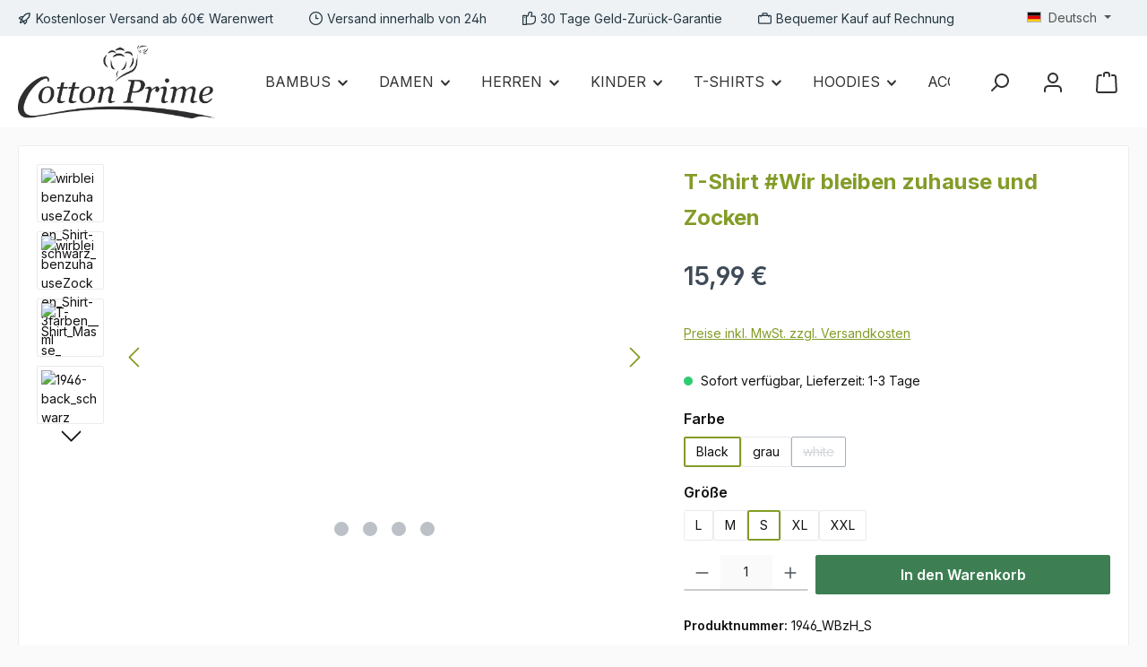

--- FILE ---
content_type: text/html; charset=UTF-8
request_url: https://www.cottonprime.de/t-shirt-wir-bleiben-zuhause-und-zocken/
body_size: 32603
content:
<!DOCTYPE html>
<html lang="de-DE"
      itemscope="itemscope"
      itemtype="https://schema.org/WebPage">


    
                            
    <head>
        		                            <meta charset="utf-8">
            
                            <meta name="viewport"
                      content="width=device-width, initial-scale=1, shrink-to-fit=no">
            
                            <meta name="author"
                      content="">
                <meta name="robots"
                      content="index,follow">
                <meta name="revisit-after"
                      content="15 days">
                <meta name="keywords"
                      content="T-Shirt Herren Shirt Funshirt lustige Witze Shirts kurzarm Männer Basic Shirt Sprüche Shirt Druckshirts Motivshirt">
                <meta name="description"
                      content="Kein Shirt wie jedes andere … Mit diesem #WirBleibenZuhause und Zocken setzt du ein Zeichen und bist für zuhause bestens  gewappnet!  Vergesst langweilige Shirts, die`s an jeder Ecke gibt - unsere Shirts zeichnen sich durch ihr kreatives Design mit Liebe…">
            
                <meta property="og:type"
          content="product">
    <meta property="og:site_name"
          content="Cottonprime.de">
    <meta property="og:url"
          content="https://www.cottonprime.de/T-Shirt-Wir-bleiben-zuhause-und-Zocken/1946-WBzH-S">
    <meta property="og:title"
          content="T-Shirt #Wir bleiben zuhause und Zocken bei Cottonprime.de">

    <meta property="og:description"
          content="Kein Shirt wie jedes andere … Mit diesem #WirBleibenZuhause und Zocken setzt du ein Zeichen und bist für zuhause bestens  gewappnet!  Vergesst langweilige Shirts, die`s an jeder Ecke gibt - unsere Shirts zeichnen sich durch ihr kreatives Design mit Liebe…">
    <meta property="og:image"
          content="https://www.cottonprime.de/media/76/a5/7c/1753691834/wirbleibenzuhausezocken_shirt-schwarz_.jpg?ts=1753691834">

            <meta property="product:brand"
              content="Cotton Prime">
    
                        <meta property="product:price:amount"
          content="15.99">
    <meta property="product:price:currency"
          content="EUR">
    <meta property="product:product_link"
          content="https://www.cottonprime.de/T-Shirt-Wir-bleiben-zuhause-und-Zocken/1946-WBzH-S">

    <meta name="twitter:card"
          content="product">
    <meta name="twitter:site"
          content="Cottonprime.de">
    <meta name="twitter:title"
          content="T-Shirt #Wir bleiben zuhause und Zocken bei Cottonprime.de">
    <meta name="twitter:description"
          content="Kein Shirt wie jedes andere … Mit diesem #WirBleibenZuhause und Zocken setzt du ein Zeichen und bist für zuhause bestens  gewappnet!  Vergesst langweilige Shirts, die`s an jeder Ecke gibt - unsere Shirts zeichnen sich durch ihr kreatives Design mit Liebe…">
    <meta name="twitter:image"
          content="https://www.cottonprime.de/media/76/a5/7c/1753691834/wirbleibenzuhausezocken_shirt-schwarz_.jpg?ts=1753691834">

                            <meta itemprop="copyrightHolder"
                      content="Cottonprime.de">
                <meta itemprop="copyrightYear"
                      content="">
                <meta itemprop="isFamilyFriendly"
                      content="false">
                <meta itemprop="image"
                      content="https://www.cottonprime.de/media/27/d8/c8/1753796008/CottonPrime.jpg?ts=1764766646">
            
                                            <meta name="theme-color"
                      content="#fafafa">
                            
                                                

	




    
        
                    <link rel="icon" href="https://www.cottonprime.de/media/e1/05/b3/1763630070/favicon.png?ts=1763630070">
        
                                <link rel="apple-touch-icon"
                  href="https://www.cottonprime.de/media/e1/05/b3/1763630070/favicon.png?ts=1763630070">
                    
            
    
    <link rel="canonical" href="https://www.cottonprime.de/T-Shirt-Wir-bleiben-zuhause-und-Zocken/1946-WBzH-S">

                    <title itemprop="name">
                    T-Shirt #Wir bleiben zuhause und Zocken bei Cottonprime.de            </title>
        
        		                                                                <link rel="stylesheet"
                      href="https://www.cottonprime.de/theme/adbc15deaf62325a4f1f33b61237b328/css/all.css?1769081514">
                                    

	





        
        
    
            <!-- Custom css code -->
    <style>.tighter-listing .product-box .product-image {
  margin-bottom: 0.3rem;}

button.product-price-tax-link {
    display: none !important;</style>
    
                    
    <script>
        window.features = JSON.parse('\u007B\u0022V6_5_0_0\u0022\u003Atrue,\u0022v6.5.0.0\u0022\u003Atrue,\u0022V6_6_0_0\u0022\u003Atrue,\u0022v6.6.0.0\u0022\u003Atrue,\u0022V6_7_0_0\u0022\u003Atrue,\u0022v6.7.0.0\u0022\u003Atrue,\u0022V6_8_0_0\u0022\u003Afalse,\u0022v6.8.0.0\u0022\u003Afalse,\u0022DISABLE_VUE_COMPAT\u0022\u003Atrue,\u0022disable.vue.compat\u0022\u003Atrue,\u0022ACCESSIBILITY_TWEAKS\u0022\u003Atrue,\u0022accessibility.tweaks\u0022\u003Atrue,\u0022TELEMETRY_METRICS\u0022\u003Afalse,\u0022telemetry.metrics\u0022\u003Afalse,\u0022FLOW_EXECUTION_AFTER_BUSINESS_PROCESS\u0022\u003Afalse,\u0022flow.execution.after.business.process\u0022\u003Afalse,\u0022PERFORMANCE_TWEAKS\u0022\u003Afalse,\u0022performance.tweaks\u0022\u003Afalse,\u0022CACHE_CONTEXT_HASH_RULES_OPTIMIZATION\u0022\u003Afalse,\u0022cache.context.hash.rules.optimization\u0022\u003Afalse,\u0022DEFERRED_CART_ERRORS\u0022\u003Afalse,\u0022deferred.cart.errors\u0022\u003Afalse,\u0022PRODUCT_ANALYTICS\u0022\u003Afalse,\u0022product.analytics\u0022\u003Afalse\u007D');
    </script>
        
                                                
                

    <!-- Shopware Analytics -->
    <script>
        window.shopwareAnalytics = {
            trackingId: '6bb369d80a9c8850b341cdf49e989656',
            merchantConsent: true,
            debug: false,
            storefrontController: 'Product',
            storefrontAction: 'index',
            storefrontRoute: 'frontend.detail.page',
            storefrontCmsPageType:  'product_detail' ,
        };
    </script>
    <!-- End Shopware Analytics -->
        
                            
            
                
                                    <script>
                    window.useDefaultCookieConsent = true;
                </script>
                    
                                    <script>
                window.activeNavigationId = '01985018834b73d9b6871348a61b3d2e';
                window.activeRoute = 'frontend.detail.page';
                window.activeRouteParameters = '\u007B\u0022_httpCache\u0022\u003Atrue,\u0022productId\u0022\u003A\u002201985018925c73acac028e4a47e5b411\u0022\u007D';
                window.router = {
                    'frontend.cart.offcanvas': '/checkout/offcanvas',
                    'frontend.cookie.offcanvas': '/cookie/offcanvas',
                    'frontend.cookie.groups': '/cookie/groups',
                    'frontend.checkout.finish.page': '/checkout/finish',
                    'frontend.checkout.info': '/widgets/checkout/info',
                    'frontend.menu.offcanvas': '/widgets/menu/offcanvas',
                    'frontend.cms.page': '/widgets/cms',
                    'frontend.cms.navigation.page': '/widgets/cms/navigation',
                    'frontend.country.country-data': '/country/country-state-data',
                    'frontend.app-system.generate-token': '/app-system/Placeholder/generate-token',
                    'frontend.gateway.context': '/gateway/context',
                    'frontend.cookie.consent.offcanvas': '/cookie/consent-offcanvas',
                    'frontend.account.login.page': '/account/login',
                    };
                window.salesChannelId = '01985018891770b1bf2d55e8dfbc870a';
            </script>
        

    <script>
        window.router['frontend.shopware_analytics.customer.data'] = '/storefront/script/shopware-analytics-customer'
    </script>

                                <script>
                
                window.breakpoints = JSON.parse('\u007B\u0022xs\u0022\u003A0,\u0022sm\u0022\u003A576,\u0022md\u0022\u003A768,\u0022lg\u0022\u003A992,\u0022xl\u0022\u003A1200,\u0022xxl\u0022\u003A1400\u007D');
            </script>
        
        
                            			<script src="https://www.cottonprime.de/theme/01985643e269735bb9a3c6a075a5651d/assets/js/jquery-3.5.1.slim.min.js?1765545297"></script>
			
		        

    
                        
    <script>
        window.validationMessages = JSON.parse('\u007B\u0022required\u0022\u003A\u0022Die\u0020Eingabe\u0020darf\u0020nicht\u0020leer\u0020sein.\u0022,\u0022email\u0022\u003A\u0022Ung\\u00fcltige\u0020E\u002DMail\u002DAdresse.\u0020Die\u0020E\u002DMail\u0020ben\\u00f6tigt\u0020das\u0020Format\u0020\\\u0022nutzer\u0040beispiel.de\\\u0022.\u0022,\u0022confirmation\u0022\u003A\u0022Ihre\u0020Eingaben\u0020sind\u0020nicht\u0020identisch.\u0022,\u0022minLength\u0022\u003A\u0022Die\u0020Eingabe\u0020ist\u0020zu\u0020kurz.\u0022,\u0022grecaptcha\u0022\u003A\u0022Bitte\u0020akzeptieren\u0020Sie\u0020die\u0020technisch\u0020erforderlichen\u0020Cookies,\u0020um\u0020die\u0020reCAPTCHA\u002D\\u00dcberpr\\u00fcfung\u0020zu\u0020erm\\u00f6glichen.\u0022\u007D');
    </script>
        
        
                                                        <script>
                        window.themeJsPublicPath = 'https://www.cottonprime.de/theme/adbc15deaf62325a4f1f33b61237b328/js/';
                    </script>
                                            <script type="text/javascript" src="https://www.cottonprime.de/theme/adbc15deaf62325a4f1f33b61237b328/js/storefront/storefront.js?1769081514" defer></script>
                                            <script type="text/javascript" src="https://www.cottonprime.de/theme/adbc15deaf62325a4f1f33b61237b328/js/swag-pay-pal/swag-pay-pal.js?1769081514" defer></script>
                                            <script type="text/javascript" src="https://www.cottonprime.de/theme/adbc15deaf62325a4f1f33b61237b328/js/pickware-dhl/pickware-dhl.js?1769081514" defer></script>
                                            <script type="text/javascript" src="https://www.cottonprime.de/theme/adbc15deaf62325a4f1f33b61237b328/js/pickware-shipping-bundle/pickware-shipping-bundle.js?1769081514" defer></script>
                                            <script type="text/javascript" src="https://www.cottonprime.de/theme/adbc15deaf62325a4f1f33b61237b328/js/swag-analytics/swag-analytics.js?1769081514" defer></script>
                                            <script type="text/javascript" src="https://www.cottonprime.de/theme/adbc15deaf62325a4f1f33b61237b328/js/tcinn-theme-ware-modern/tcinn-theme-ware-modern.js?1769081514" defer></script>
                                                        

    
    

    
        
        
        
        
    
        
    <script>
        window.mollie_javascript_use_shopware = '0'
    </script>

    

    </head>

        <body class="is-ctl-product is-act-index is-active-route-frontend-detail-page themeware twt-modern twt-header-type-10 twt-full-width-boxed twt-is-cms-product-detail twt-cms-styling">

            
                
    
    
            <div id="page-top" class="skip-to-content bg-primary-subtle text-primary-emphasis overflow-hidden" tabindex="-1">
            <div class="container skip-to-content-container d-flex justify-content-center visually-hidden-focusable">
                                                                                        <a href="#content-main" class="skip-to-content-link d-inline-flex text-decoration-underline m-1 p-2 fw-bold gap-2">
                                Zum Hauptinhalt springen
                            </a>
                                            
                                                                        <a href="#header-main-search-input" class="skip-to-content-link d-inline-flex text-decoration-underline m-1 p-2 fw-bold gap-2 d-none d-sm-block">
                                Zur Suche springen
                            </a>
                                            
                                                                        <a href="#main-navigation-menu" class="skip-to-content-link d-inline-flex text-decoration-underline m-1 p-2 fw-bold gap-2 d-none d-lg-block">
                                Zur Hauptnavigation springen
                            </a>
                                                                        </div>
        </div>
        
        
        						                    <noscript class="noscript-main">
                
    <div role="alert"
         aria-live="polite"
         class="alert alert-info d-flex align-items-center">

                                                                        
                                                        
        
        
        
                                    
                <span class="icon icon-info" aria-hidden="true">
                                        <svg xmlns="http://www.w3.org/2000/svg" xmlns:xlink="http://www.w3.org/1999/xlink" width="24" height="24" viewBox="0 0 24 24"><defs><path d="M12 7c.5523 0 1 .4477 1 1s-.4477 1-1 1-1-.4477-1-1 .4477-1 1-1zm1 9c0 .5523-.4477 1-1 1s-1-.4477-1-1v-5c0-.5523.4477-1 1-1s1 .4477 1 1v5zm11-4c0 6.6274-5.3726 12-12 12S0 18.6274 0 12 5.3726 0 12 0s12 5.3726 12 12zM12 2C6.4772 2 2 6.4772 2 12s4.4772 10 10 10 10-4.4772 10-10S17.5228 2 12 2z" id="icons-default-info" /></defs><use xlink:href="#icons-default-info" fill="#758CA3" fill-rule="evenodd" /></svg>
                    </span>

                                                        
                                    
                    <div class="alert-content-container">
                                                    
                                                            Um unseren Shop in vollem Umfang nutzen zu können, empfehlen wir Ihnen Javascript in Ihrem Browser zu aktivieren.
                                    
                                                                </div>
            </div>
            </noscript>
        
                    		
				





	
	
	 					
	


	
	
	
	

	

	
	<section id="twt-usp-bar"			 class="twt-usp-bar is-header is-small layout-2 top has-widget"
			 data-twt-usp-bar-position="1"			 data-twt-usp-bar-usps="5"
			 role="region"
			 aria-label="Darum lohnt sich Einkaufen bei uns"
	>

					<div class="twt-usp-bar-container container">
				<div class="twt-usp-bar-items col">
					





 



                            
            
                
                                    <div class="twt-usp-bar-item twt-usp-1 item-1">
                    <div class="item-icon">
                                                
		
					    
        
        
        
                                    
                <span class="icon icon-rocket" aria-hidden="true">
                                        <svg xmlns="http://www.w3.org/2000/svg" xmlns:xlink="http://www.w3.org/1999/xlink" width="24" height="24" viewBox="0 0 24 24"><defs><path d="M5.2213 14.4042a12.7324 12.7324 0 0 0-3.4638-1.434c-.7541-.1886-1.0142-1.1277-.4646-1.6773l1.8284-1.8284A5 5 0 0 1 6.657 8h2.47l.47-.6462A13 13 0 0 1 20.1107 2H21c.5523 0 1 .4477 1 1v.8893a13 13 0 0 1-5.3538 10.5136l-.4355.3167.2102.8407a5 5 0 0 1-1.3152 4.7482l-2.3986 2.3986c-.5496.5496-1.4887.2895-1.6772-.4646a12.7324 12.7324 0 0 0-1.434-3.4638 41.8718 41.8718 0 0 1-5.2797 2.17c-.7817.2606-1.5255-.4832-1.2649-1.265a41.8718 41.8718 0 0 1 2.17-5.2795zm.9287-1.7747A41.8718 41.8718 0 0 1 7.7358 10h-1.079a3 3 0 0 0-2.1213.8787l-.661.661c.794.2997 1.5546.665 2.2755 1.0898zm8.309 3.33a41.8717 41.8717 0 0 1-3.0885 1.8905 14.7187 14.7187 0 0 1 1.0897 2.2755l1.2313-1.2312a3 3 0 0 0 .789-2.849l-.0214-.0858zm-4.2242.2328a39.8717 39.8717 0 0 0 4.292-2.721l.943-.6859a11 11 0 0 0 4.5296-8.7848A11 11 0 0 0 11.2146 8.53l-.686.9432a39.8717 39.8717 0 0 0-2.721 4.2919 14.762 14.762 0 0 1 2.4272 2.4271zm-1.8172.936a12.7602 12.7602 0 0 0-1.5459-1.5459c-.4347.9-.8358 1.8167-1.202 2.748a39.8718 39.8718 0 0 0 2.7479-1.2021z" id="icons-default-rocket" /></defs><use xlink:href="#icons-default-rocket" fill="#758CA3" fill-rule="evenodd" /></svg>
                    </span>

    
	                    </div>
                    <div class="item-label">
                        <div class="item-title">Kostenloser Versand ab 60€ Warenwert</div>
                                            </div>
                </div>
                    
    
                
                                    <div class="twt-usp-bar-item twt-usp-2 item-2">
                    <div class="item-icon">
                                                
		
					    
        
        
        
                                    
                <span class="icon icon-clock" aria-hidden="true">
                                        <svg xmlns="http://www.w3.org/2000/svg" xmlns:xlink="http://www.w3.org/1999/xlink" width="24" height="24" viewBox="0 0 24 24"><defs><path d="M13 11V6c0-.5523-.4477-1-1-1s-1 .4477-1 1v6c0 .5523.4477 1 1 1h4c.5523 0 1-.4477 1-1s-.4477-1-1-1h-3zm-1 13C5.3726 24 0 18.6274 0 12S5.3726 0 12 0s12 5.3726 12 12-5.3726 12-12 12zm0-2c5.5228 0 10-4.4772 10-10S17.5228 2 12 2 2 6.4772 2 12s4.4772 10 10 10z" id="icons-default-clock" /></defs><use xlink:href="#icons-default-clock" fill="#758CA3" fill-rule="evenodd" /></svg>
                    </span>

    
	                    </div>
                    <div class="item-label">
                        <div class="item-title">Versand innerhalb von 24h</div>
                                            </div>
                </div>
                    
    
                
                                    <div class="twt-usp-bar-item twt-usp-3 item-3">
                    <div class="item-icon">
                                                
		
					    
        
        
        
                                    
                <span class="icon icon-thumb-up" aria-hidden="true">
                                        <svg xmlns="http://www.w3.org/2000/svg" xmlns:xlink="http://www.w3.org/1999/xlink" width="24" height="24" viewBox="0 0 24 24"><defs><path d="M4 9c.5523 0 1 .4477 1 1s-.4477 1-1 1-1-.4477-1-1 .4477-1 1-1zm4-2h.2457a1 1 0 0 0 .9615-.7253l1.1711-4.0989A3 3 0 0 1 13.263 0h1.76c1.6568 0 3 1.3431 3 3a3 3 0 0 1-.1155.8242L17 7h4c1.6569 0 3 1.3431 3 3v5c0 4.4183-3.5817 8-8 8H8c0 .5523-.4477 1-1 1H1c-.5523 0-1-.4477-1-1V7c0-.5523.4477-1 1-1h6c.5523 0 1 .4477 1 1zM6 8H2v14h4V8zm2 1v12h8c3.3137 0 6-2.6863 6-6v-5c0-.5523-.4477-1-1-1h-6.6515l1.6358-5.7253A1 1 0 0 0 16.0228 3c0-.5523-.4477-1-1-1H13.263a1 1 0 0 0-.9615.7253l-1.1711 4.0989A3 3 0 0 1 8.2457 9H8z" id="icons-default-thumb-up" /></defs><use xlink:href="#icons-default-thumb-up" fill="#758CA3" fill-rule="evenodd" /></svg>
                    </span>

    
	                    </div>
                    <div class="item-label">
                        <div class="item-title">30 Tage Geld-Zurück-Garantie</div>
                                            </div>
                </div>
                    
    
                
                                    <div class="twt-usp-bar-item twt-usp-4 item-4">
                    <div class="item-icon">
                                                
		
					    
        
        
        
                                    
                <span class="icon icon-briefcase" aria-hidden="true">
                                        <svg xmlns="http://www.w3.org/2000/svg" xmlns:xlink="http://www.w3.org/1999/xlink" width="24" height="24" viewBox="0 0 24 24"><defs><path d="M20 8v1c0 .5523-.4477 1-1 1s-1-.4477-1-1V8H6v1c0 .5523-.4477 1-1 1s-1-.4477-1-1V8H3c-.5523 0-1 .4477-1 1v10c0 .5523.4477 1 1 1h18c.5523 0 1-.4477 1-1V9c0-.5523-.4477-1-1-1h-1zM7 6V4c0-1.1046.8954-2 2-2h6c1.1046 0 2 .8954 2 2v2h4c1.6569 0 3 1.3431 3 3v10c0 1.6569-1.3431 3-3 3H3c-1.6569 0-3-1.3431-3-3V9c0-1.6569 1.3431-3 3-3h4zm2 0h6V4H9v2z" id="icons-default-briefcase" /></defs><use xlink:href="#icons-default-briefcase" fill="#758CA3" fill-rule="evenodd" /></svg>
                    </span>

    
	                    </div>
                    <div class="item-label">
                        <div class="item-title">Bequemer Kauf auf Rechnung</div>
                                            </div>
                </div>
                    
    
        
                
                                    <div class="twt-usp-bar-item twt-usp-5 item-6">
                    <div class="item-icon">
                                                
		
					    
        
        
        
                                    
                <span class="icon icon-headset" aria-hidden="true">
                                        <svg xmlns="http://www.w3.org/2000/svg" xmlns:xlink="http://www.w3.org/1999/xlink" width="24" height="24" viewBox="0 0 24 24"><defs><path d="M2 11v4h2v-4H2zm20-2c1.1046 0 2 .8954 2 2v4c0 1.1046-.8954 2-2 2v3c0 1.6569-1.3431 3-3 3h-1c0 .5523-.4477 1-1 1h-2c-.5523 0-1-.4477-1-1v-2c0-.5523.4477-1 1-1h2c.5523 0 1 .4477 1 1h1c.5523 0 1-.4477 1-1v-3c-1.1046 0-2-.8954-2-2v-4c0-1.1046.8954-2 2-2 0-3.866-3.134-7-7-7h-2C7.134 2 4 5.134 4 9c1.1046 0 2 .8954 2 2v4c0 1.1046-.8954 2-2 2H2c-1.1046 0-2-.8954-2-2v-4c0-1.1046.8954-2 2-2 0-4.9706 4.0294-9 9-9h2c4.9706 0 9 4.0294 9 9zm-2 2v4h2v-4h-2z" id="icons-default-headset" /></defs><use xlink:href="#icons-default-headset" fill="#758CA3" fill-rule="evenodd" /></svg>
                    </span>

    
	                    </div>
                    <div class="item-label">
                        <div class="item-title">+49 3943/2621772</div>
                                            </div>
                </div>
                    
    				</div>

																					<div class="twt-widget is-top-bar col-auto d-none d-lg-flex">
						    <div class="top-bar d-none d-lg-block">
        			        
										<nav class="top-bar-nav d-flex justify-content-end gap-3"
					 aria-label="Shop-Einstellungen">
											                                        
            <div class="top-bar-nav-item top-bar-language">
                            <form method="post"
                      action="/checkout/language"
                      class="language-form"
                      data-form-add-dynamic-redirect="true">
                                                                                            
                        <div class="languages-menu dropdown">
                            <button class="btn dropdown-toggle top-bar-nav-btn"
                                    type="button"
                                    id="languagesDropdown-top-bar"
                                    data-bs-toggle="dropdown"
                                    aria-haspopup="true"
                                    aria-expanded="false"
                                    aria-label="Sprache ändern (Deutsch ist die aktuelle Sprache)">
                                <span aria-hidden="true" class="top-bar-list-icon language-flag country-de language-de"></span>
                                <span class="top-bar-nav-text d-none d-md-inline">Deutsch</span>
                            </button>

                                                                                <ul class="top-bar-list dropdown-menu dropdown-menu-end"
                                    aria-label="Verfügbare Sprachen">
                                                                            
                                        <li class="top-bar-list-item active">
                                                                                                                                                                                            
                                                <button class="dropdown-item d-flex align-items-center gap-2 active" type="submit" name="languageId" id="top-bar-2fbb5fe2e29a4d70aa5854ce7ce3e20b" value="2fbb5fe2e29a4d70aa5854ce7ce3e20b">
                                                    <span aria-hidden="true" class="top-bar-list-icon language-flag country-de language-de"></span>
                                                    Deutsch
                                                </button>

                                                                                                                                    </li>
                                                                            
                                        <li class="top-bar-list-item">
                                                                                                                                                                                            
                                                <button class="dropdown-item d-flex align-items-center gap-2" type="submit" name="languageId" id="top-bar-01983b81c6d1730aba0cefa5342b1256" value="01983b81c6d1730aba0cefa5342b1256">
                                                    <span aria-hidden="true" class="top-bar-list-icon language-flag country-gb language-en"></span>
                                                    English
                                                </button>

                                                                                                                                    </li>
                                                                    </ul>
                            

                            </div>
                    
                                    </form>
                    </div>
                        

	

											                                        
                        

	

										



                    




                
        
    
    				</nav>

			
			    </div>
					</div>
				
											</div>
		
	</section>
	
		            
    
        <header class="header-main">
                            <div class="container">
                        			
	
    			<div class="nav-header ">
			<div class="container">
				<div class="row align-items-center header-row ">

					                    <div class="col-12 col-lg-auto header-logo-col pb-sm-2 my-3 m-lg-0">
                        <div class="header-logo-main text-center">
                    <a class="header-logo-main-link"
               href="/"
               title="Zur Startseite gehen">
                				                    <picture class="header-logo-picture d-block m-auto">
                                                                            
                                                                            
                                                                                    <img src="https://www.cottonprime.de/media/27/d8/c8/1753796008/CottonPrime.jpg?ts=1764766646"
                                     alt="Zur Startseite gehen"
                                     class="img-fluid header-logo-main-img">
                                                                        </picture>
                
	
					
		            </a>
            </div>
                </div>
            
        

											<div class="header-nav-col nav-main d-none col-lg">
															    <div class="container">
        
                    <nav class="navbar navbar-expand-lg main-navigation-menu"
                 id="main-navigation-menu"
                 itemscope="itemscope"
                 itemtype="https://schema.org/SiteNavigationElement"
                 data-navbar="true"
                 data-navbar-options="{&quot;pathIdList&quot;:[&quot;01985018833a7055b702711e0d63477a&quot;,&quot;0198501883457260be16f7bc757d8165&quot;]}"
                 aria-label="Hauptnavigation">
                <div class="collapse navbar-collapse" id="main_nav">
                    <ul class="navbar-nav main-navigation-menu-list flex-wrap">
                        
                        							
		
	
                                                                                                                                                                                                                    
                                                        
        
                    <li class="nav-item nav-item-01985018833970d4b5273b3a3ea348f6 dropdown position-static">
                                                        <a class="nav-link nav-item-01985018833970d4b5273b3a3ea348f6-link root main-navigation-link dropdown-toggle"
                       href="https://www.cottonprime.de/bamboo/"
                       data-bs-toggle="dropdown"                                              itemprop="url"
                       title="BAMBUS"
                    >
                                                    <span itemprop="name" class="main-navigation-link-text">BAMBUS</span>
                        
                                                                                
        
        
        
                
                <span class="icon icon-arrow-medium-down icon-xs" aria-hidden="true">
                                        <svg xmlns="http://www.w3.org/2000/svg" xmlns:xlink="http://www.w3.org/1999/xlink" width="16" height="16" viewBox="0 0 16 16"><defs><path id="icons-solid-arrow-medium-down" d="M4.7071 6.2929c-.3905-.3905-1.0237-.3905-1.4142 0-.3905.3905-.3905 1.0237 0 1.4142l4 4c.3905.3905 1.0237.3905 1.4142 0l4-4c.3905-.3905.3905-1.0237 0-1.4142-.3905-.3905-1.0237-.3905-1.4142 0L8 9.5858l-3.2929-3.293z" /></defs><use xlink:href="#icons-solid-arrow-medium-down" fill="#758CA3" fill-rule="evenodd" /></svg>
                    </span>

                                                </a>
                
                                            </li>
        
                                                                                                                                                                                                
                                                        
        
                    <li class="nav-item nav-item-01985018833970d4b5273b3a3fe18e84 dropdown position-static">
                                                        <a class="nav-link nav-item-01985018833970d4b5273b3a3fe18e84-link root main-navigation-link dropdown-toggle"
                       href="https://www.cottonprime.de/women/"
                       data-bs-toggle="dropdown"                                              itemprop="url"
                       title="DAMEN"
                    >
                                                    <span itemprop="name" class="main-navigation-link-text">DAMEN</span>
                        
                                                                                
        
        
        
                
                <span class="icon icon-arrow-medium-down icon-xs" aria-hidden="true">
                                        <svg xmlns="http://www.w3.org/2000/svg" xmlns:xlink="http://www.w3.org/1999/xlink" width="16" height="16" viewBox="0 0 16 16"><use xlink:href="#icons-solid-arrow-medium-down" fill="#758CA3" fill-rule="evenodd" /></svg>
                    </span>

                                                </a>
                
                                            </li>
        
                                                                                                                                                                                                
                                                        
        
                    <li class="nav-item nav-item-01985018833a7055b702711e0d63477a dropdown position-static">
                                                        <a class="nav-link nav-item-01985018833a7055b702711e0d63477a-link root main-navigation-link dropdown-toggle"
                       href="https://www.cottonprime.de/men/"
                       data-bs-toggle="dropdown"                                              itemprop="url"
                       title="HERREN"
                    >
                                                    <span itemprop="name" class="main-navigation-link-text">HERREN</span>
                        
                                                                                
        
        
        
                
                <span class="icon icon-arrow-medium-down icon-xs" aria-hidden="true">
                                        <svg xmlns="http://www.w3.org/2000/svg" xmlns:xlink="http://www.w3.org/1999/xlink" width="16" height="16" viewBox="0 0 16 16"><use xlink:href="#icons-solid-arrow-medium-down" fill="#758CA3" fill-rule="evenodd" /></svg>
                    </span>

                                                </a>
                
                                            </li>
        
                                                                                                                                                                                                
                                                        
        
                    <li class="nav-item nav-item-01985018833a7055b702711e0e8dc9ba dropdown position-static">
                                                        <a class="nav-link nav-item-01985018833a7055b702711e0e8dc9ba-link root main-navigation-link dropdown-toggle"
                       href="https://www.cottonprime.de/kids/"
                       data-bs-toggle="dropdown"                                              itemprop="url"
                       title="KINDER"
                    >
                                                    <span itemprop="name" class="main-navigation-link-text">KINDER</span>
                        
                                                                                
        
        
        
                
                <span class="icon icon-arrow-medium-down icon-xs" aria-hidden="true">
                                        <svg xmlns="http://www.w3.org/2000/svg" xmlns:xlink="http://www.w3.org/1999/xlink" width="16" height="16" viewBox="0 0 16 16"><use xlink:href="#icons-solid-arrow-medium-down" fill="#758CA3" fill-rule="evenodd" /></svg>
                    </span>

                                                </a>
                
                                            </li>
        
                                                                                                                                                                                                
                                                        
        
                    <li class="nav-item nav-item-01985018833a7055b702711e102497d5 dropdown position-static">
                                                        <a class="nav-link nav-item-01985018833a7055b702711e102497d5-link root main-navigation-link dropdown-toggle"
                       href="https://www.cottonprime.de/t-shirt/"
                       data-bs-toggle="dropdown"                                              itemprop="url"
                       title="T-SHIRTS"
                    >
                                                    <span itemprop="name" class="main-navigation-link-text">T-SHIRTS</span>
                        
                                                                                
        
        
        
                
                <span class="icon icon-arrow-medium-down icon-xs" aria-hidden="true">
                                        <svg xmlns="http://www.w3.org/2000/svg" xmlns:xlink="http://www.w3.org/1999/xlink" width="16" height="16" viewBox="0 0 16 16"><use xlink:href="#icons-solid-arrow-medium-down" fill="#758CA3" fill-rule="evenodd" /></svg>
                    </span>

                                                </a>
                
                                            </li>
        
                                                                                                                                                                                                
                                                        
        
                    <li class="nav-item nav-item-01985018833b71e1b2e4e916b8761374 dropdown position-static">
                                                        <a class="nav-link nav-item-01985018833b71e1b2e4e916b8761374-link root main-navigation-link dropdown-toggle"
                       href="https://www.cottonprime.de/hoody/"
                       data-bs-toggle="dropdown"                                              itemprop="url"
                       title="HOODIES"
                    >
                                                    <span itemprop="name" class="main-navigation-link-text">HOODIES</span>
                        
                                                                                
        
        
        
                
                <span class="icon icon-arrow-medium-down icon-xs" aria-hidden="true">
                                        <svg xmlns="http://www.w3.org/2000/svg" xmlns:xlink="http://www.w3.org/1999/xlink" width="16" height="16" viewBox="0 0 16 16"><use xlink:href="#icons-solid-arrow-medium-down" fill="#758CA3" fill-rule="evenodd" /></svg>
                    </span>

                                                </a>
                
                                            </li>
        
                                                                                                                                                                                                
                                                        
        
                    <li class="nav-item nav-item-01985018833b71e1b2e4e916b99f07ba dropdown position-static">
                                                        <a class="nav-link nav-item-01985018833b71e1b2e4e916b99f07ba-link root main-navigation-link no-dropdown"
                       href="https://www.cottonprime.de/accessoires/"
                                                                     itemprop="url"
                       title="ACCESSOIRES"
                    >
                                                    <span itemprop="name" class="main-navigation-link-text">ACCESSOIRES</span>
                        
                                                                    </a>
                
                                            </li>
        
                                                                                                                                                                                                
                                                        
        
                    <li class="nav-item nav-item-01985018833c702482c40e308929b729 dropdown position-static">
                                                        <a class="nav-link nav-item-01985018833c702482c40e308929b729-link root main-navigation-link dropdown-toggle"
                       href="https://www.cottonprime.de/sale/"
                       data-bs-toggle="dropdown"                                              itemprop="url"
                       title="SALE"
                    >
                                                    <span itemprop="name" class="main-navigation-link-text">SALE</span>
                        
                                                                                
        
        
        
                
                <span class="icon icon-arrow-medium-down icon-xs" aria-hidden="true">
                                        <svg xmlns="http://www.w3.org/2000/svg" xmlns:xlink="http://www.w3.org/1999/xlink" width="16" height="16" viewBox="0 0 16 16"><use xlink:href="#icons-solid-arrow-medium-down" fill="#758CA3" fill-rule="evenodd" /></svg>
                    </span>

                                                </a>
                
                                            </li>
        
                                                                            </ul>
                </div>
            </nav>
            </div>
													</div>
					
								
	

					                <div class="col-12 order-1 col-sm-auto order-sm-2 header-actions-col">
                    <div class="row g-0">
                        		
	
				
	
			
							
				
				
										
			
			<div class="col d-none twt-sticky-header-menu-button">
		<div class="menu-button">

							<button
                    class="btn nav-main-toggle-btn header-actions-btn"
					type="button"
					data-off-canvas-menu="true"
					aria-label="Menü"
					title="Navigation"
				>
																														    
        
        
        
                                    
                <span class="icon icon-stack" aria-hidden="true">
                                        <svg xmlns="http://www.w3.org/2000/svg" xmlns:xlink="http://www.w3.org/1999/xlink" width="24" height="24" viewBox="0 0 24 24"><defs><path d="M3 13c-.5523 0-1-.4477-1-1s.4477-1 1-1h18c.5523 0 1 .4477 1 1s-.4477 1-1 1H3zm0-7c-.5523 0-1-.4477-1-1s.4477-1 1-1h18c.5523 0 1 .4477 1 1s-.4477 1-1 1H3zm0 14c-.5523 0-1-.4477-1-1s.4477-1 1-1h18c.5523 0 1 .4477 1 1s-.4477 1-1 1H3z" id="icons-default-stack" /></defs><use xlink:href="#icons-default-stack" fill="#758CA3" fill-rule="evenodd" /></svg>
                    </span>

    											
										<span class="header-nav-main-toggle-label">
						Navigation
					</span>
				</button>
			
		</div>
	</div>

                        		
		
		
		
					
	<div class="col-auto twt-search-col">
		  <div class="search-toggle">
				<button class="btn header-actions-btn search-toggle-btn js-search-toggle-btn collapsed"
						type="button"
						data-bs-toggle="collapse"
						data-bs-target="#searchCollapse"
						aria-expanded="false"
						aria-controls="searchCollapse"
						aria-label="Suchen"
				>
										<span class="header-search-toggle-icon">
													    
        
        
        
                                    
                <span class="icon icon-search" aria-hidden="true">
                                        <svg xmlns="http://www.w3.org/2000/svg" xmlns:xlink="http://www.w3.org/1999/xlink" width="24" height="24" viewBox="0 0 24 24"><defs><path d="M10.0944 16.3199 4.707 21.707c-.3905.3905-1.0237.3905-1.4142 0-.3905-.3905-.3905-1.0237 0-1.4142L8.68 14.9056C7.6271 13.551 7 11.8487 7 10c0-4.4183 3.5817-8 8-8s8 3.5817 8 8-3.5817 8-8 8c-1.8487 0-3.551-.627-4.9056-1.6801zM15 16c3.3137 0 6-2.6863 6-6s-2.6863-6-6-6-6 2.6863-6 6 2.6863 6 6 6z" id="icons-default-search" /></defs><use xlink:href="#icons-default-search" fill="#758CA3" fill-rule="evenodd" /></svg>
                    </span>

    						
													    
        
        
        
                                    
                <span class="icon icon-x" aria-hidden="true">
                                        <svg xmlns="http://www.w3.org/2000/svg" xmlns:xlink="http://www.w3.org/1999/xlink" width="24" height="24" viewBox="0 0 24 24"><defs><path d="m10.5858 12-7.293-7.2929c-.3904-.3905-.3904-1.0237 0-1.4142.3906-.3905 1.0238-.3905 1.4143 0L12 10.5858l7.2929-7.293c.3905-.3904 1.0237-.3904 1.4142 0 .3905.3906.3905 1.0238 0 1.4143L13.4142 12l7.293 7.2929c.3904.3905.3904 1.0237 0 1.4142-.3906.3905-1.0238.3905-1.4143 0L12 13.4142l-7.2929 7.293c-.3905.3904-1.0237.3904-1.4142 0-.3905-.3906-.3905-1.0238 0-1.4143L10.5858 12z" id="icons-default-x" /></defs><use xlink:href="#icons-default-x" fill="#758CA3" fill-rule="evenodd" /></svg>
                    </span>

    											</span>

										<span class="header-search-toggle-name">
						Suche
					</span>
				</button>
		  </div>
	 </div>

                        
                        						                            <div class="col-auto">
                                <div class="account-menu">
                                        <div class="dropdown">
        							<button class="btn account-menu-btn header-actions-btn"
				type="button"
				id="accountWidget"
				data-account-menu="true"
				data-bs-toggle="dropdown"
				aria-haspopup="true"
				aria-expanded="false"
				aria-label="Mein Konto"
				title="Mein Konto"
		>
						<span class="header-account-icon">
													    
        
        
        
                                    
                <span class="icon icon-avatar" aria-hidden="true">
                                        <svg xmlns="http://www.w3.org/2000/svg" xmlns:xlink="http://www.w3.org/1999/xlink" width="24" height="24" viewBox="0 0 24 24"><defs><path d="M12 3C9.7909 3 8 4.7909 8 7c0 2.2091 1.7909 4 4 4 2.2091 0 4-1.7909 4-4 0-2.2091-1.7909-4-4-4zm0-2c3.3137 0 6 2.6863 6 6s-2.6863 6-6 6-6-2.6863-6-6 2.6863-6 6-6zM4 22.099c0 .5523-.4477 1-1 1s-1-.4477-1-1V20c0-2.7614 2.2386-5 5-5h10.0007c2.7614 0 5 2.2386 5 5v2.099c0 .5523-.4477 1-1 1s-1-.4477-1-1V20c0-1.6569-1.3431-3-3-3H7c-1.6569 0-3 1.3431-3 3v2.099z" id="icons-default-avatar" /></defs><use xlink:href="#icons-default-avatar" fill="#758CA3" fill-rule="evenodd" /></svg>
                    </span>

    							</span>

									<span class="header-account-name">
				Mein Konto
			</span>

								</button>

	
                    <div class="dropdown-menu dropdown-menu-end account-menu-dropdown js-account-menu-dropdown"
                 aria-labelledby="accountWidget">
                

        
            <div class="offcanvas-header">
                            <button class="btn btn-secondary offcanvas-close js-offcanvas-close">
                                                
        
        
        
                                    
                <span class="icon icon-x icon-sm" aria-hidden="true">
                                        <svg xmlns="http://www.w3.org/2000/svg" xmlns:xlink="http://www.w3.org/1999/xlink" width="24" height="24" viewBox="0 0 24 24"><use xlink:href="#icons-default-x" fill="#758CA3" fill-rule="evenodd" /></svg>
                    </span>

                        
                                            Menü schließen
                                    </button>
                    </div>
    
            <div class="offcanvas-body">
                <div class="account-menu">
                                    <div class="dropdown-header account-menu-header">
                    Ihr Konto
                </div>
                    
                                    <div class="account-menu-login">
                                            <a href="/account/login"
                           title="Anmelden"
                           class="btn btn-primary account-menu-login-button">
                            Anmelden
                        </a>
                    
                                            <div class="account-menu-register">
                            oder
                            <a href="/account/login"
                               title="Registrieren">
                                registrieren
                            </a>
                        </div>
                                    </div>
                    
                    <div class="account-menu-links">
                    <div class="header-account-menu">
        <div class="card account-menu-inner">
                                        
                                                <nav class="list-group list-group-flush account-aside-list-group">
                        
                                                                <a href="/account"
                                   title="Übersicht"
                                   class="list-group-item list-group-item-action account-aside-item"
                                   >
                                    Übersicht
                                </a>
                            
                                                            <a href="/account/profile"
                                   title="Persönliches Profil"
                                   class="list-group-item list-group-item-action account-aside-item"
                                   >
                                    Persönliches Profil
                                </a>
                            
                                                                                                                            <a href="/account/address"
                                   title="Adressen"
                                   class="list-group-item list-group-item-action account-aside-item"
                                   >
                                    Adressen
                                </a>
                            
                                                            <a href="/account/order"
                                   title="Bestellungen"
                                   class="list-group-item list-group-item-action account-aside-item"
                                   >
                                    Bestellungen
                                </a>
                                                    

                        <a href="/account/mollie/subscriptions" title="Abonnements" class="list-group-item list-group-item-action account-aside-item">
                Abonnements
            </a>
            
                    </nav>
                            
                                                </div>
    </div>
            </div>
            </div>
        </div>
                </div>
            </div>
                                </div>
                            </div>
                        

	
                        						                            <div class="col-auto">
                                <div
                                    class="header-cart"
                                    data-off-canvas-cart="true"
                                >
                                    <a
                                        class="btn header-cart-btn header-actions-btn"
                                        href="/checkout/cart"
                                        data-cart-widget="true"
                                        title="Warenkorb"
                                        aria-labelledby="cart-widget-aria-label"
                                        aria-haspopup="true"
                                    >
                                        					<span class="header-cart-icon">
										    
        
        
        
                                    
                <span class="icon icon-bag" aria-hidden="true">
                                        <svg xmlns="http://www.w3.org/2000/svg" xmlns:xlink="http://www.w3.org/1999/xlink" width="24" height="24" viewBox="0 0 24 24"><defs><path d="M5.892 3c.5523 0 1 .4477 1 1s-.4477 1-1 1H3.7895a1 1 0 0 0-.9986.9475l-.7895 15c-.029.5515.3946 1.0221.9987 1.0525h17.8102c.5523 0 1-.4477.9986-1.0525l-.7895-15A1 1 0 0 0 20.0208 5H17.892c-.5523 0-1-.4477-1-1s.4477-1 1-1h2.1288c1.5956 0 2.912 1.249 2.9959 2.8423l.7894 15c.0035.0788.0035.0788.0042.1577 0 1.6569-1.3432 3-3 3H3c-.079-.0007-.079-.0007-.1577-.0041-1.6546-.0871-2.9253-1.499-2.8382-3.1536l.7895-15C.8775 4.249 2.1939 3 3.7895 3H5.892zm4 2c0 .5523-.4477 1-1 1s-1-.4477-1-1V3c0-1.6569 1.3432-3 3-3h2c1.6569 0 3 1.3431 3 3v2c0 .5523-.4477 1-1 1s-1-.4477-1-1V3c0-.5523-.4477-1-1-1h-2c-.5523 0-1 .4477-1 1v2z" id="icons-default-bag" /></defs><use xlink:href="#icons-default-bag" fill="#758CA3" fill-rule="evenodd" /></svg>
                    </span>

    
					</span>

				<span class="header-cart-name">
			Warenkorb
		</span>

		
				<span class="header-cart-total">
			0,00 €
		</span>

	                                    </a>
                                </div>
                            </div>
                        

	                    </div>
                </div>
            

				</div>
			</div>
		</div>

	                </div>
                    </header>
    
    		
					
	
	
				<div class="twt-top-navigation-flyout-wrapper" data-top-navigation-flyout>
															
									<div class="twt-top-navigation-flyout nav-item-dropdown-01985018833970d4b5273b3a3ea348f6 dropdown-menu w-100 p-4 d-none">
						<div class="twt-top-navigation-flyout-container container">
							        
                                   <div class="row">
                            <div class="col">
                    <div class="navigation-flyout-category-link">
                                                                                    <a href="https://www.cottonprime.de/bamboo/"
                                   itemprop="url"
                                   title="BAMBUS">
                                                                            Zur Kategorie BAMBUS
                                                                    </a>
                                                                        </div>
                </div>
            
                            <div class="col-auto">
                    <button class="navigation-flyout-close js-close-flyout-menu btn-close" aria-label="Menü schließen">
                                                                                                                            </button>
                </div>
                    </div>
    

    
            <div class="row navigation-flyout-content">
                            <div class="col">
                    <div class="">
                                                        
                
    <div class="row navigation-flyout-categories is-level-0">
                                                        
                            <div class="col-3 ">
                                <a class="nav-item nav-item-01985018833f70ffb262b53a8d198da9 nav-link nav-item-01985018833f70ffb262b53a8d198da9-link navigation-flyout-link is-level-0"
           href="https://www.cottonprime.de/bamboo/women/"
           itemprop="url"
                      title="Damen"
        >
            <span itemprop="name">Damen</span>

                                </a>

    
                                                                                </div>
                                                                    
                            <div class="col-3 navigation-flyout-col">
                                <a class="nav-item nav-item-01985018834073fd9f0e8f33e74bd48d nav-link nav-item-01985018834073fd9f0e8f33e74bd48d-link navigation-flyout-link is-level-0"
           href="https://www.cottonprime.de/bamboo/men/"
           itemprop="url"
                      title="Herren"
        >
            <span itemprop="name">Herren</span>

                                </a>

    
                                                                                </div>
                        </div>
                                            </div>
                </div>
            
                                                </div>
    						</div>
					</div>
																			
									<div class="twt-top-navigation-flyout nav-item-dropdown-01985018833970d4b5273b3a3fe18e84 dropdown-menu w-100 p-4 d-none">
						<div class="twt-top-navigation-flyout-container container">
							        
                                   <div class="row">
                            <div class="col">
                    <div class="navigation-flyout-category-link">
                                                                                    <a href="https://www.cottonprime.de/women/"
                                   itemprop="url"
                                   title="DAMEN">
                                                                            Zur Kategorie DAMEN
                                                                    </a>
                                                                        </div>
                </div>
            
                            <div class="col-auto">
                    <button class="navigation-flyout-close js-close-flyout-menu btn-close" aria-label="Menü schließen">
                                                                                                                            </button>
                </div>
                    </div>
    

    
            <div class="row navigation-flyout-content">
                            <div class="col-8 col-xl-9">
                    <div class="">
                                                        
                
    <div class="row navigation-flyout-categories is-level-0">
                                                        
                            <div class="col-4 ">
                                <a class="nav-item nav-item-01985018834073fd9f0e8f33ea32f618 nav-link nav-item-01985018834073fd9f0e8f33ea32f618-link navigation-flyout-link is-level-0"
           href="https://www.cottonprime.de/women/socks-hosiery/"
           itemprop="url"
                      title="Socken &amp; Strümpfe"
        >
            <span itemprop="name">Socken &amp; Strümpfe</span>

                                </a>

    
                                                                            
    
    <div class="navigation-flyout-categories is-level-1">
                                                        
                            <div class="">
                                <a class="nav-item nav-item-01985018834d7309828bc1ba743b7b91 nav-link nav-item-01985018834d7309828bc1ba743b7b91-link navigation-flyout-link is-level-1"
           href="https://www.cottonprime.de/women/socks-hosiery/colorful-socks/"
           itemprop="url"
                      title="Bunte Socken"
        >
            <span itemprop="name">Bunte Socken</span>

                                </a>

    
                                                                                </div>
                                                                    
                            <div class="navigation-flyout-col">
                                <a class="nav-item nav-item-01985018834e72249c36d6c2fb6ec7a3 nav-link nav-item-01985018834e72249c36d6c2fb6ec7a3-link navigation-flyout-link is-level-1"
           href="https://www.cottonprime.de/women/socks-hosiery/health-socks/"
           itemprop="url"
                      title="Gesundheitssocken"
        >
            <span itemprop="name">Gesundheitssocken</span>

                                </a>

    
                                                                                </div>
                                                                    
                            <div class="navigation-flyout-col">
                                <a class="nav-item nav-item-01985018834f71ef80ae5237fe0b261d nav-link nav-item-01985018834f71ef80ae5237fe0b261d-link navigation-flyout-link is-level-1"
           href="https://www.cottonprime.de/women/socks-hosiery/knee-high-socks/"
           itemprop="url"
                      title="Knie &amp; Overknee Strümpfe"
        >
            <span itemprop="name">Knie &amp; Overknee Strümpfe</span>

                                </a>

    
                                                                                </div>
                                                                    
                            <div class="">
                                <a class="nav-item nav-item-01985018834f71ef80ae5237ff8d1158 nav-link nav-item-01985018834f71ef80ae5237ff8d1158-link navigation-flyout-link is-level-1"
           href="https://www.cottonprime.de/women/socks-hosiery/winter-socks/"
           itemprop="url"
                      title="Warme Wintersocken"
        >
            <span itemprop="name">Warme Wintersocken</span>

                                </a>

    
                                                                                </div>
                                                                    
                            <div class="navigation-flyout-col">
                                <a class="nav-item nav-item-01985018834f71ef80ae523800988df9 nav-link nav-item-01985018834f71ef80ae523800988df9-link navigation-flyout-link is-level-1"
           href="https://www.cottonprime.de/women/socks-hosiery/sport-socks/"
           itemprop="url"
                      title="Sportsocken"
        >
            <span itemprop="name">Sportsocken</span>

                                </a>

    
                                                                                </div>
                                                                    
                            <div class="navigation-flyout-col">
                                <a class="nav-item nav-item-01985018835070baa46e0f4d93362a52 nav-link nav-item-01985018835070baa46e0f4d93362a52-link navigation-flyout-link is-level-1"
           href="https://www.cottonprime.de/women/socks-hosiery/liners-ankle-socks/"
           itemprop="url"
                      title="Sneaker &amp; Füßlinge"
        >
            <span itemprop="name">Sneaker &amp; Füßlinge</span>

                                </a>

    
                                                                                </div>
                                                                    
                            <div class="navigation-flyout-col">
                                <a class="nav-item nav-item-019850188351714da25548fd335da355 nav-link nav-item-019850188351714da25548fd335da355-link navigation-flyout-link is-level-1"
           href="https://www.cottonprime.de/women/socks-hosiery/oktoberfest/"
           itemprop="url"
                      title="Oktoberfest"
        >
            <span itemprop="name">Oktoberfest</span>

                                </a>

    
                                                                                </div>
                        </div>
                                                            </div>
                                                                    
                            <div class="col-4 navigation-flyout-col">
                                <a class="nav-item nav-item-01985018834073fd9f0e8f33eb36bde8 nav-link nav-item-01985018834073fd9f0e8f33eb36bde8-link navigation-flyout-link is-level-0"
           href="https://www.cottonprime.de/women/underwear/"
           itemprop="url"
                      title="Wäsche"
        >
            <span itemprop="name">Wäsche</span>

                                </a>

    
                                                                            
    
    <div class="navigation-flyout-categories is-level-1">
                                                        
                            <div class="">
                                <a class="nav-item nav-item-019850188351714da25548fd354ea373 nav-link nav-item-019850188351714da25548fd354ea373-link navigation-flyout-link is-level-1"
           href="https://www.cottonprime.de/women/underwear/shapewear/"
           itemprop="url"
                      title="Shapewear"
        >
            <span itemprop="name">Shapewear</span>

                                </a>

    
                                                                                </div>
                                                                    
                            <div class="navigation-flyout-col">
                                <a class="nav-item nav-item-019850188351714da25548fd37cda60a nav-link nav-item-019850188351714da25548fd37cda60a-link navigation-flyout-link is-level-1"
           href="https://www.cottonprime.de/women/underwear/bh-bustier/"
           itemprop="url"
                      title="BH &amp; Bustier"
        >
            <span itemprop="name">BH &amp; Bustier</span>

                                </a>

    
                                                                                </div>
                                                                    
                            <div class="navigation-flyout-col">
                                <a class="nav-item nav-item-01985018835270468653d3605daa7e16 nav-link nav-item-01985018835270468653d3605daa7e16-link navigation-flyout-link is-level-1"
           href="https://www.cottonprime.de/women/underwear/undershirts/"
           itemprop="url"
                      title="Unterhemden"
        >
            <span itemprop="name">Unterhemden</span>

                                </a>

    
                                                                                </div>
                                                                    
                            <div class="">
                                <a class="nav-item nav-item-01985018835270468653d3605f1502a2 nav-link nav-item-01985018835270468653d3605f1502a2-link navigation-flyout-link is-level-1"
           href="https://www.cottonprime.de/women/underwear/briefs-thongs/"
           itemprop="url"
                      title="Slips &amp; Strings"
        >
            <span itemprop="name">Slips &amp; Strings</span>

                                </a>

    
                                                                                </div>
                                                                    
                            <div class="navigation-flyout-col">
                                <a class="nav-item nav-item-01985018835270468653d36061b132f1 nav-link nav-item-01985018835270468653d36061b132f1-link navigation-flyout-link is-level-1"
           href="https://www.cottonprime.de/women/underwear/sportswear/"
           itemprop="url"
                      title="Sportwäsche"
        >
            <span itemprop="name">Sportwäsche</span>

                                </a>

    
                                                                                </div>
                                                                    
                            <div class="navigation-flyout-col">
                                <a class="nav-item nav-item-0198501883537224b013d70efcb53b97 nav-link nav-item-0198501883537224b013d70efcb53b97-link navigation-flyout-link is-level-1"
           href="https://www.cottonprime.de/women/underwear/ribbed-collection/"
           itemprop="url"
                      title="Ribbed Collection"
        >
            <span itemprop="name">Ribbed Collection</span>

                                </a>

    
                                                                                </div>
                        </div>
                                                            </div>
                                                                    
                            <div class="col-4 navigation-flyout-col">
                                <a class="nav-item nav-item-01985018834c732292e7a7174d068f5c nav-link nav-item-01985018834c732292e7a7174d068f5c-link navigation-flyout-link is-level-0"
           href="https://www.cottonprime.de/thermal/functional-shirt/"
           itemprop="url"
                      title="Funktionsunterwäsche"
        >
            <span itemprop="name">Funktionsunterwäsche</span>

                                </a>

    
                                                                                </div>
                                                                    
                            <div class="col-4 ">
                                <a class="nav-item nav-item-0198501883417237860cfa4b635473d8 nav-link nav-item-0198501883417237860cfa4b635473d8-link navigation-flyout-link is-level-0"
           href="https://www.cottonprime.de/women/tights-leggings/"
           itemprop="url"
                      title="Strumpfhosen &amp; Leggings"
        >
            <span itemprop="name">Strumpfhosen &amp; Leggings</span>

                                </a>

    
                                                                            
    
    <div class="navigation-flyout-categories is-level-1">
                                                        
                            <div class="">
                                <a class="nav-item nav-item-0198501883537224b013d70efef2d42a nav-link nav-item-0198501883537224b013d70efef2d42a-link navigation-flyout-link is-level-1"
           href="https://www.cottonprime.de/women/tights-leggings/tights/"
           itemprop="url"
                      title="Strumpfhosen"
        >
            <span itemprop="name">Strumpfhosen</span>

                                </a>

    
                                                                                </div>
                                                                    
                            <div class="navigation-flyout-col">
                                <a class="nav-item nav-item-01985018835473e6a8a92c5666059d82 nav-link nav-item-01985018835473e6a8a92c5666059d82-link navigation-flyout-link is-level-1"
           href="https://www.cottonprime.de/women/tights-leggings/leggings/"
           itemprop="url"
                      title="Leggings"
        >
            <span itemprop="name">Leggings</span>

                                </a>

    
                                                                                </div>
                        </div>
                                                            </div>
                                                                    
                            <div class="col-4 navigation-flyout-col">
                                <a class="nav-item nav-item-0198501883417237860cfa4b652934ca nav-link nav-item-0198501883417237860cfa4b652934ca-link navigation-flyout-link is-level-0"
           href="https://www.cottonprime.de/women/shirts-tops/"
           itemprop="url"
                      title="Shirts &amp; Tops"
        >
            <span itemprop="name">Shirts &amp; Tops</span>

                                </a>

    
                                                                                </div>
                                                                    
                            <div class="col-4 navigation-flyout-col">
                                <a class="nav-item nav-item-0198501883417237860cfa4b67b03467 nav-link nav-item-0198501883417237860cfa4b67b03467-link navigation-flyout-link is-level-0"
           href="https://www.cottonprime.de/women/marken/"
           itemprop="url"
                      title="Marken"
        >
            <span itemprop="name">Marken</span>

                                </a>

    
                                                                            
    
    <div class="navigation-flyout-categories is-level-1">
                                                        
                            <div class="">
                                <a class="nav-item nav-item-01985018835473e6a8a92c5667e02d39 nav-link nav-item-01985018835473e6a8a92c5667e02d39-link navigation-flyout-link is-level-1"
           href="https://www.cottonprime.de/women/marken/yenita/"
           itemprop="url"
                      title="Yenita"
        >
            <span itemprop="name">Yenita</span>

                                </a>

    
                                                                                </div>
                                                                    
                            <div class="navigation-flyout-col">
                                <a class="nav-item nav-item-01985018835572e393b36577d7a11b88 nav-link nav-item-01985018835572e393b36577d7a11b88-link navigation-flyout-link is-level-1"
           href="https://www.cottonprime.de/women/marken/stark-soul/"
           itemprop="url"
                      title="STARK SOUL"
        >
            <span itemprop="name">STARK SOUL</span>

                                </a>

    
                                                                                </div>
                                                                    
                            <div class="navigation-flyout-col">
                                <a class="nav-item nav-item-01985018835572e393b36577daaaf651 nav-link nav-item-01985018835572e393b36577daaaf651-link navigation-flyout-link is-level-1"
           href="https://www.cottonprime.de/women/marken/vincent-creation/"
           itemprop="url"
                      title="Vincent Creation"
        >
            <span itemprop="name">Vincent Creation</span>

                                </a>

    
                                                                                </div>
                                                                    
                            <div class="">
                                <a class="nav-item nav-item-01985018835572e393b36577dcb74127 nav-link nav-item-01985018835572e393b36577dcb74127-link navigation-flyout-link is-level-1"
           href="https://www.cottonprime.de/women/marken/puma/"
           itemprop="url"
                      title="Puma"
        >
            <span itemprop="name">Puma</span>

                                </a>

    
                                                                                </div>
                                                                    
                            <div class="navigation-flyout-col">
                                <a class="nav-item nav-item-01985018835772209932bce6a55e1e06 nav-link nav-item-01985018835772209932bce6a55e1e06-link navigation-flyout-link is-level-1"
           href="https://www.cottonprime.de/women/marken/sassa/"
           itemprop="url"
                      title="Sassa"
        >
            <span itemprop="name">Sassa</span>

                                </a>

    
                                                                                </div>
                        </div>
                                                            </div>
                                                                    
                            <div class="col-4 navigation-flyout-col">
                                <a class="nav-item nav-item-01985018834271b8bb9909748bfca6f2 nav-link nav-item-01985018834271b8bb9909748bfca6f2-link navigation-flyout-link is-level-0"
           href="https://www.cottonprime.de/women/swimwear/"
           itemprop="url"
                      title="Bademode"
        >
            <span itemprop="name">Bademode</span>

                                </a>

    
                                                                                </div>
                                                                    
                            <div class="col-4 ">
                                <a class="nav-item nav-item-01985018834271b8bb9909748d44bf38 nav-link nav-item-01985018834271b8bb9909748d44bf38-link navigation-flyout-link is-level-0"
           href="https://www.cottonprime.de/women/shorts-pants/"
           itemprop="url"
                      title="Shorts &amp; Hosen"
        >
            <span itemprop="name">Shorts &amp; Hosen</span>

                                </a>

    
                                                                                </div>
                                                                    
                            <div class="col-4 navigation-flyout-col">
                                <a class="nav-item nav-item-01985018834371dd93bdfe9a8bde243e nav-link nav-item-01985018834371dd93bdfe9a8bde243e-link navigation-flyout-link is-level-0"
           href="https://www.cottonprime.de/women/hoodies-sweatshirts/"
           itemprop="url"
                      title="Hoodies &amp; Sweatshirts"
        >
            <span itemprop="name">Hoodies &amp; Sweatshirts</span>

                                </a>

    
                                                                                </div>
                        </div>
                                            </div>
                </div>
            
                                                <div class="col-4 col-xl-3">
                        <div class="navigation-flyout-teaser">
                                                            <a class="navigation-flyout-teaser-image-container"
                                   href="https://www.cottonprime.de/women/"
                                                                      title="DAMEN">
                                    
                    
                        
                        
    
    
    
        
                
        
                
        
                                
                                            
                                            
                    
                
                
        
        
                                                                                                            
            
            <img src="https://www.cottonprime.de/media/50/5a/cb/1761812185/Kategorie%20Damen.jpg?ts=1761812185"                             srcset="https://www.cottonprime.de/thumbnail/50/5a/cb/1761812185/Kategorie%20Damen_1920x960.jpg?ts=1761812186 1920w, https://www.cottonprime.de/thumbnail/50/5a/cb/1761812185/Kategorie%20Damen_800x400.jpg?ts=1761812186 800w, https://www.cottonprime.de/thumbnail/50/5a/cb/1761812185/Kategorie%20Damen_400x200.jpg?ts=1761812186 400w"                                 sizes="310px"
                                         class="navigation-flyout-teaser-image img-fluid" alt="" data-object-fit="cover" loading="lazy"        />
                                    </a>
                                                    </div>
                    </div>
                                    </div>
    						</div>
					</div>
																			
									<div class="twt-top-navigation-flyout nav-item-dropdown-01985018833a7055b702711e0d63477a dropdown-menu w-100 p-4 d-none">
						<div class="twt-top-navigation-flyout-container container">
							        
                                   <div class="row">
                            <div class="col">
                    <div class="navigation-flyout-category-link">
                                                                                    <a href="https://www.cottonprime.de/men/"
                                   itemprop="url"
                                   title="HERREN">
                                                                            Zur Kategorie HERREN
                                                                    </a>
                                                                        </div>
                </div>
            
                            <div class="col-auto">
                    <button class="navigation-flyout-close js-close-flyout-menu btn-close" aria-label="Menü schließen">
                                                                                                                            </button>
                </div>
                    </div>
    

    
            <div class="row navigation-flyout-content">
                            <div class="col">
                    <div class="">
                                                        
                
    <div class="row navigation-flyout-categories is-level-0">
                                                        
                            <div class="col-3 ">
                                <a class="nav-item nav-item-01985018834371dd93bdfe9a8dd78fe3 nav-link nav-item-01985018834371dd93bdfe9a8dd78fe3-link navigation-flyout-link is-level-0"
           href="https://www.cottonprime.de/men/socks/"
           itemprop="url"
                      title="Strümpfe &amp; Socken"
        >
            <span itemprop="name">Strümpfe &amp; Socken</span>

                                </a>

    
                                                                            
    
    <div class="navigation-flyout-categories is-level-1">
                                                        
                            <div class="">
                                <a class="nav-item nav-item-01985018835772209932bce6a75bc606 nav-link nav-item-01985018835772209932bce6a75bc606-link navigation-flyout-link is-level-1"
           href="https://www.cottonprime.de/men/socks/plain-business/"
           itemprop="url"
                      title="Business / Uni"
        >
            <span itemprop="name">Business / Uni</span>

                                </a>

    
                                                                                </div>
                                                                    
                            <div class="navigation-flyout-col">
                                <a class="nav-item nav-item-01985018835870bfba4ae6c037c35552 nav-link nav-item-01985018835870bfba4ae6c037c35552-link navigation-flyout-link is-level-1"
           href="https://www.cottonprime.de/men/socks/patterned/"
           itemprop="url"
                      title="Gemustert"
        >
            <span itemprop="name">Gemustert</span>

                                </a>

    
                                                                                </div>
                                                                    
                            <div class="navigation-flyout-col">
                                <a class="nav-item nav-item-01985018835870bfba4ae6c039d3431a nav-link nav-item-01985018835870bfba4ae6c039d3431a-link navigation-flyout-link is-level-1"
           href="https://www.cottonprime.de/men/socks/liners-ankle-socks/"
           itemprop="url"
                      title="Sneaker"
        >
            <span itemprop="name">Sneaker</span>

                                </a>

    
                                                                                </div>
                                                                    
                            <div class="">
                                <a class="nav-item nav-item-0198501883597385a47794f212b7fc34 nav-link nav-item-0198501883597385a47794f212b7fc34-link navigation-flyout-link is-level-1"
           href="https://www.cottonprime.de/men/socks/knee-high-socks/"
           itemprop="url"
                      title="Kniestrümpfe"
        >
            <span itemprop="name">Kniestrümpfe</span>

                                </a>

    
                                                                                </div>
                                                                    
                            <div class="navigation-flyout-col">
                                <a class="nav-item nav-item-0198501883597385a47794f2146c60f0 nav-link nav-item-0198501883597385a47794f2146c60f0-link navigation-flyout-link is-level-1"
           href="https://www.cottonprime.de/men/socks/winter-socks/"
           itemprop="url"
                      title="Wintersocken"
        >
            <span itemprop="name">Wintersocken</span>

                                </a>

    
                                                                                </div>
                                                                    
                            <div class="navigation-flyout-col">
                                <a class="nav-item nav-item-0198501883597385a47794f21646bf78 nav-link nav-item-0198501883597385a47794f21646bf78-link navigation-flyout-link is-level-1"
           href="https://www.cottonprime.de/men/socks/sport-socks/"
           itemprop="url"
                      title="Sportsocken"
        >
            <span itemprop="name">Sportsocken</span>

                                </a>

    
                                                                                </div>
                                                                    
                            <div class="navigation-flyout-col">
                                <a class="nav-item nav-item-01985018835a72f78b540d766b7c3efd nav-link nav-item-01985018835a72f78b540d766b7c3efd-link navigation-flyout-link is-level-1"
           href="https://www.cottonprime.de/men/socks/quarter-socks/"
           itemprop="url"
                      title="Kurzsocken"
        >
            <span itemprop="name">Kurzsocken</span>

                                </a>

    
                                                                                </div>
                                                                    
                            <div class="">
                                <a class="nav-item nav-item-01985018835a72f78b540d766fde1a82 nav-link nav-item-01985018835a72f78b540d766fde1a82-link navigation-flyout-link is-level-1"
           href="https://www.cottonprime.de/men/socks/worker-socks/"
           itemprop="url"
                      title="Freizeit &amp; Arbeitssocken"
        >
            <span itemprop="name">Freizeit &amp; Arbeitssocken</span>

                                </a>

    
                                                                                </div>
                                                                    
                            <div class="navigation-flyout-col">
                                <a class="nav-item nav-item-01985018835b7374aedda2337af6ada8 nav-link nav-item-01985018835b7374aedda2337af6ada8-link navigation-flyout-link is-level-1"
           href="https://www.cottonprime.de/men/socks/health-socks/"
           itemprop="url"
                      title="Gesundheitssocken"
        >
            <span itemprop="name">Gesundheitssocken</span>

                                </a>

    
                                                                                </div>
                        </div>
                                                            </div>
                                                                    
                            <div class="col-3 navigation-flyout-col">
                                <a class="nav-item nav-item-01985018834371dd93bdfe9a8fe9a2f7 nav-link nav-item-01985018834371dd93bdfe9a8fe9a2f7-link navigation-flyout-link is-level-0"
           href="https://www.cottonprime.de/men/underwear/"
           itemprop="url"
                      title="Unterwäsche"
        >
            <span itemprop="name">Unterwäsche</span>

                                </a>

    
                                                                            
    
    <div class="navigation-flyout-categories is-level-1">
                                                        
                            <div class="">
                                <a class="nav-item nav-item-01985018835b7374aedda2337eabbe89 nav-link nav-item-01985018835b7374aedda2337eabbe89-link navigation-flyout-link is-level-1"
           href="https://www.cottonprime.de/men/underwear/trunk-boxers/"
           itemprop="url"
                      title="Retro &amp; Boxer Short"
        >
            <span itemprop="name">Retro &amp; Boxer Short</span>

                                </a>

    
                                                                                </div>
                                                                    
                            <div class="navigation-flyout-col">
                                <a class="nav-item nav-item-01985018835c7393ad4d267ac6102617 nav-link nav-item-01985018835c7393ad4d267ac6102617-link navigation-flyout-link is-level-1"
           href="https://www.cottonprime.de/men/underwear/briefs/"
           itemprop="url"
                      title="Slips"
        >
            <span itemprop="name">Slips</span>

                                </a>

    
                                                                                </div>
                                                                    
                            <div class="navigation-flyout-col">
                                <a class="nav-item nav-item-01985018835c7393ad4d267ac7c2dafd nav-link nav-item-01985018835c7393ad4d267ac7c2dafd-link navigation-flyout-link is-level-1"
           href="https://www.cottonprime.de/men/underwear/vest-shirts/"
           itemprop="url"
                      title="Unterhemden &amp; Shirts"
        >
            <span itemprop="name">Unterhemden &amp; Shirts</span>

                                </a>

    
                                                                                </div>
                                                                    
                            <div class="">
                                <a class="nav-item nav-item-01985018835c7393ad4d267ac8e3049f nav-link nav-item-01985018835c7393ad4d267ac8e3049f-link navigation-flyout-link is-level-1"
           href="https://www.cottonprime.de/men/underwear/thermo-underwear/"
           itemprop="url"
                      title="Thermo Unterwäsche"
        >
            <span itemprop="name">Thermo Unterwäsche</span>

                                </a>

    
                                                                                </div>
                                                                    
                            <div class="navigation-flyout-col">
                                <a class="nav-item nav-item-01985018835d71ee89737c619c40c7f4 nav-link nav-item-01985018835d71ee89737c619c40c7f4-link navigation-flyout-link is-level-1"
           href="https://www.cottonprime.de/men/underwear/sportswear/"
           itemprop="url"
                      title="Sportwäsche"
        >
            <span itemprop="name">Sportwäsche</span>

                                </a>

    
                                                                                </div>
                        </div>
                                                            </div>
                                                                    
                            <div class="col-3 navigation-flyout-col">
                                <a class="nav-item nav-item-019850188344714db80d80d1eba9fae9 nav-link nav-item-019850188344714db80d80d1eba9fae9-link navigation-flyout-link is-level-0"
           href="https://www.cottonprime.de/men/shorts-trousers/"
           itemprop="url"
                      title="Shorts &amp; Hosen"
        >
            <span itemprop="name">Shorts &amp; Hosen</span>

                                </a>

    
                                                                                </div>
                                                                    
                            <div class="col-3 ">
                                <a class="nav-item nav-item-019850188344714db80d80d1ec6be746 nav-link nav-item-019850188344714db80d80d1ec6be746-link navigation-flyout-link is-level-0"
           href="https://www.cottonprime.de/men/swimwear/"
           itemprop="url"
                      title="Badeshorts"
        >
            <span itemprop="name">Badeshorts</span>

                                </a>

    
                                                                                </div>
                                                                    
                            <div class="col-3 navigation-flyout-col">
                                <a class="nav-item nav-item-0198501883457260be16f7bc74865666 nav-link nav-item-0198501883457260be16f7bc74865666-link navigation-flyout-link is-level-0"
           href="https://www.cottonprime.de/men/t-shirts/"
           itemprop="url"
                      title="Pullover"
        >
            <span itemprop="name">Pullover</span>

                                </a>

    
                                                                                </div>
                                                                    
                            <div class="col-3 navigation-flyout-col">
                                <a class="nav-item nav-item-0198501883457260be16f7bc757d8165 nav-link nav-item-0198501883457260be16f7bc757d8165-link navigation-flyout-link is-level-0"
           href="https://www.cottonprime.de/men/brands/"
           itemprop="url"
                      title="Markenware"
        >
            <span itemprop="name">Markenware</span>

                                </a>

    
                                                                            
    
    <div class="navigation-flyout-categories is-level-1">
                                                        
                            <div class="">
                                <a class="nav-item nav-item-01985018849972bfb98dd9d89bdca741 nav-link nav-item-01985018849972bfb98dd9d89bdca741-link navigation-flyout-link is-level-1"
           href="https://www.cottonprime.de/men/brands/vincent-creation/"
           itemprop="url"
                      title="Vincent Creation"
        >
            <span itemprop="name">Vincent Creation</span>

                                </a>

    
                                                                                </div>
                                                                    
                            <div class="navigation-flyout-col">
                                <a class="nav-item nav-item-01985018849f70188f1e61417c669b62 nav-link nav-item-01985018849f70188f1e61417c669b62-link navigation-flyout-link is-level-1"
           href="https://www.cottonprime.de/men/brands/clark-crown/"
           itemprop="url"
                      title="Clark Crown"
        >
            <span itemprop="name">Clark Crown</span>

                                </a>

    
                                                                                </div>
                                                                    
                            <div class="navigation-flyout-col">
                                <a class="nav-item nav-item-01985018849f70188f1e61417ed3cba5 nav-link nav-item-01985018849f70188f1e61417ed3cba5-link navigation-flyout-link is-level-1"
           href="https://www.cottonprime.de/men/brands/stark-soul/"
           itemprop="url"
                      title="STARK SOUL"
        >
            <span itemprop="name">STARK SOUL</span>

                                </a>

    
                                                                                </div>
                                                                    
                            <div class="">
                                <a class="nav-item nav-item-0198501884a07099b2998695700c7392 nav-link nav-item-0198501884a07099b2998695700c7392-link navigation-flyout-link is-level-1"
           href="https://www.cottonprime.de/men/brands/vincenzo-rosso/"
           itemprop="url"
                      title="Vincenzo Rosso"
        >
            <span itemprop="name">Vincenzo Rosso</span>

                                </a>

    
                                                                                </div>
                                                                    
                            <div class="navigation-flyout-col">
                                <a class="nav-item nav-item-0198501884a07099b299869571a25530 nav-link nav-item-0198501884a07099b299869571a25530-link navigation-flyout-link is-level-1"
           href="https://www.cottonprime.de/men/brands/pierre-cardin/"
           itemprop="url"
                      title="Pierre Cardin"
        >
            <span itemprop="name">Pierre Cardin</span>

                                </a>

    
                                                                                </div>
                                                                    
                            <div class="navigation-flyout-col">
                                <a class="nav-item nav-item-0198501884a171b79eb285a38fd18169 nav-link nav-item-0198501884a171b79eb285a38fd18169-link navigation-flyout-link is-level-1"
           href="https://www.cottonprime.de/men/brands/puma/"
           itemprop="url"
                      title="Puma"
        >
            <span itemprop="name">Puma</span>

                                </a>

    
                                                                                </div>
                                                                    
                            <div class="navigation-flyout-col">
                                <a class="nav-item nav-item-0198501884a171b79eb285a3919e0903 nav-link nav-item-0198501884a171b79eb285a3919e0903-link navigation-flyout-link is-level-1"
           href="https://www.cottonprime.de/men/brands/kappa/"
           itemprop="url"
                      title="Kappa"
        >
            <span itemprop="name">Kappa</span>

                                </a>

    
                                                                                </div>
                                                                    
                            <div class="">
                                <a class="nav-item nav-item-0198501884a171b79eb285a39441b8f7 nav-link nav-item-0198501884a171b79eb285a39441b8f7-link navigation-flyout-link is-level-1"
           href="https://www.cottonprime.de/men/brands/sergio-tacchini/"
           itemprop="url"
                      title="Sergio Tacchini"
        >
            <span itemprop="name">Sergio Tacchini</span>

                                </a>

    
                                                                                </div>
                                                                    
                            <div class="navigation-flyout-col">
                                <a class="nav-item nav-item-0198501884a2730dad89b56638b49e96 nav-link nav-item-0198501884a2730dad89b56638b49e96-link navigation-flyout-link is-level-1"
           href="https://www.cottonprime.de/men/brands/umbro/"
           itemprop="url"
                      title="Umbro"
        >
            <span itemprop="name">Umbro</span>

                                </a>

    
                                                                                </div>
                                                                    
                            <div class="navigation-flyout-col">
                                <a class="nav-item nav-item-0198501884a2730dad89b5663b275072 nav-link nav-item-0198501884a2730dad89b5663b275072-link navigation-flyout-link is-level-1"
           href="https://www.cottonprime.de/men/brands/lotto/"
           itemprop="url"
                      title="LOTTO"
        >
            <span itemprop="name">LOTTO</span>

                                </a>

    
                                                                                </div>
                        </div>
                                                            </div>
                                                                    
                            <div class="col-3 navigation-flyout-col">
                                <a class="nav-item nav-item-0198501883457260be16f7bc77a78306 nav-link nav-item-0198501883457260be16f7bc77a78306-link navigation-flyout-link is-level-0"
           href="https://www.cottonprime.de/men/hoodie-sweatshirt/"
           itemprop="url"
                      title="Hoodie &amp; Sweatshirt "
        >
            <span itemprop="name">Hoodie &amp; Sweatshirt </span>

                                </a>

    
                                                                                </div>
                        </div>
                                            </div>
                </div>
            
                                                </div>
    						</div>
					</div>
																			
									<div class="twt-top-navigation-flyout nav-item-dropdown-01985018833a7055b702711e0e8dc9ba dropdown-menu w-100 p-4 d-none">
						<div class="twt-top-navigation-flyout-container container">
							        
                                   <div class="row">
                            <div class="col">
                    <div class="navigation-flyout-category-link">
                                                                                    <a href="https://www.cottonprime.de/kids/"
                                   itemprop="url"
                                   title="KINDER">
                                                                            Zur Kategorie KINDER
                                                                    </a>
                                                                        </div>
                </div>
            
                            <div class="col-auto">
                    <button class="navigation-flyout-close js-close-flyout-menu btn-close" aria-label="Menü schließen">
                                                                                                                            </button>
                </div>
                    </div>
    

    
            <div class="row navigation-flyout-content">
                            <div class="col">
                    <div class="">
                                                        
                
    <div class="row navigation-flyout-categories is-level-0">
                                                        
                            <div class="col-3 ">
                                <a class="nav-item nav-item-01985018834671ab8085298caa04abac nav-link nav-item-01985018834671ab8085298caa04abac-link navigation-flyout-link is-level-0"
           href="https://www.cottonprime.de/kids/socks-stockings/"
           itemprop="url"
                      title="Strumpfwaren"
        >
            <span itemprop="name">Strumpfwaren</span>

                                </a>

    
                                                                            
    
    <div class="navigation-flyout-categories is-level-1">
                                                        
                            <div class="">
                                <a class="nav-item nav-item-0198501884a373fbba3925b17cd6dd8e nav-link nav-item-0198501884a373fbba3925b17cd6dd8e-link navigation-flyout-link is-level-1"
           href="https://www.cottonprime.de/kids/socks-stockings/sneaker/"
           itemprop="url"
                      title="Sneaker"
        >
            <span itemprop="name">Sneaker</span>

                                </a>

    
                                                                                </div>
                                                                    
                            <div class="navigation-flyout-col">
                                <a class="nav-item nav-item-0198501884a373fbba3925b17f3093a5 nav-link nav-item-0198501884a373fbba3925b17f3093a5-link navigation-flyout-link is-level-1"
           href="https://www.cottonprime.de/kids/socks-stockings/socks/"
           itemprop="url"
                      title="Söckchen"
        >
            <span itemprop="name">Söckchen</span>

                                </a>

    
                                                                                </div>
                                                                    
                            <div class="navigation-flyout-col">
                                <a class="nav-item nav-item-0198501884a471ebbde62cff17dd1000 nav-link nav-item-0198501884a471ebbde62cff17dd1000-link navigation-flyout-link is-level-1"
           href="https://www.cottonprime.de/kids/socks-stockings/knee-high-socks/"
           itemprop="url"
                      title="Kniestrümpfe"
        >
            <span itemprop="name">Kniestrümpfe</span>

                                </a>

    
                                                                                </div>
                                                                    
                            <div class="">
                                <a class="nav-item nav-item-0198501884a471ebbde62cff1aa437e5 nav-link nav-item-0198501884a471ebbde62cff1aa437e5-link navigation-flyout-link is-level-1"
           href="https://www.cottonprime.de/kids/socks-stockings/tights-leggings/"
           itemprop="url"
                      title="Strumpfhosen"
        >
            <span itemprop="name">Strumpfhosen</span>

                                </a>

    
                                                                                </div>
                        </div>
                                                            </div>
                        </div>
                                            </div>
                </div>
            
                                                </div>
    						</div>
					</div>
																			
									<div class="twt-top-navigation-flyout nav-item-dropdown-01985018833a7055b702711e102497d5 dropdown-menu w-100 p-4 d-none">
						<div class="twt-top-navigation-flyout-container container">
							        
                                   <div class="row">
                            <div class="col">
                    <div class="navigation-flyout-category-link">
                                                                                    <a href="https://www.cottonprime.de/t-shirt/"
                                   itemprop="url"
                                   title="T-SHIRTS">
                                                                            Zur Kategorie T-SHIRTS
                                                                    </a>
                                                                        </div>
                </div>
            
                            <div class="col-auto">
                    <button class="navigation-flyout-close js-close-flyout-menu btn-close" aria-label="Menü schließen">
                                                                                                                            </button>
                </div>
                    </div>
    

    
            <div class="row navigation-flyout-content">
                            <div class="col">
                    <div class="">
                                                        
                
    <div class="row navigation-flyout-categories is-level-0">
                                                        
                            <div class="col-3 ">
                                <a class="nav-item nav-item-01985018834970388933afff63029b7f nav-link nav-item-01985018834970388933afff63029b7f-link navigation-flyout-link is-level-0"
           href="https://www.cottonprime.de/t-shirt/basic/"
           itemprop="url"
                      title="Basic"
        >
            <span itemprop="name">Basic</span>

                                </a>

    
                                                                                </div>
                                                                    
                            <div class="col-3 navigation-flyout-col">
                                <a class="nav-item nav-item-01985018834a73d4863260f7e7bb3444 nav-link nav-item-01985018834a73d4863260f7e7bb3444-link navigation-flyout-link is-level-0"
           href="https://www.cottonprime.de/t-shirt/events/"
           itemprop="url"
                      title="Anlässe"
        >
            <span itemprop="name">Anlässe</span>

                                </a>

    
                                                                                </div>
                                                                    
                            <div class="col-3 navigation-flyout-col">
                                <a class="nav-item nav-item-01985018834a73d4863260f7e9d8715a nav-link nav-item-01985018834a73d4863260f7e9d8715a-link navigation-flyout-link is-level-0"
           href="https://www.cottonprime.de/t-shirt/animals/"
           itemprop="url"
                      title="Tiere"
        >
            <span itemprop="name">Tiere</span>

                                </a>

    
                                                                                </div>
                                                                    
                            <div class="col-3 ">
                                <a class="nav-item nav-item-01985018834b73d9b6871348a61b3d2e nav-link nav-item-01985018834b73d9b6871348a61b3d2e-link navigation-flyout-link is-level-0"
           href="https://www.cottonprime.de/t-shirt/hobby-sports/"
           itemprop="url"
                      title="Hobby &amp; Sport "
        >
            <span itemprop="name">Hobby &amp; Sport </span>

                                </a>

    
                                                                                </div>
                        </div>
                                            </div>
                </div>
            
                                                </div>
    						</div>
					</div>
																			
									<div class="twt-top-navigation-flyout nav-item-dropdown-01985018833b71e1b2e4e916b8761374 dropdown-menu w-100 p-4 d-none">
						<div class="twt-top-navigation-flyout-container container">
							        
                                   <div class="row">
                            <div class="col">
                    <div class="navigation-flyout-category-link">
                                                                                    <a href="https://www.cottonprime.de/hoody/"
                                   itemprop="url"
                                   title="HOODIES">
                                                                            Zur Kategorie HOODIES
                                                                    </a>
                                                                        </div>
                </div>
            
                            <div class="col-auto">
                    <button class="navigation-flyout-close js-close-flyout-menu btn-close" aria-label="Menü schließen">
                                                                                                                            </button>
                </div>
                    </div>
    

    
            <div class="row navigation-flyout-content">
                            <div class="col">
                    <div class="">
                                                        
                
    <div class="row navigation-flyout-categories is-level-0">
                                                        
                            <div class="col-3 ">
                                <a class="nav-item nav-item-01985018834c732292e7a71751ac50b8 nav-link nav-item-01985018834c732292e7a71751ac50b8-link navigation-flyout-link is-level-0"
           href="https://www.cottonprime.de/hoody/basic/"
           itemprop="url"
                      title="Basic"
        >
            <span itemprop="name">Basic</span>

                                </a>

    
                                                                                </div>
                                                                    
                            <div class="col-3 navigation-flyout-col">
                                <a class="nav-item nav-item-01985018834d7309828bc1ba70f760d6 nav-link nav-item-01985018834d7309828bc1ba70f760d6-link navigation-flyout-link is-level-0"
           href="https://www.cottonprime.de/hoody/motive/"
           itemprop="url"
                      title="Motive"
        >
            <span itemprop="name">Motive</span>

                                </a>

    
                                                                                </div>
                        </div>
                                            </div>
                </div>
            
                                                </div>
    						</div>
					</div>
																			
																			
									<div class="twt-top-navigation-flyout nav-item-dropdown-01985018833c702482c40e308929b729 dropdown-menu w-100 p-4 d-none">
						<div class="twt-top-navigation-flyout-container container">
							        
                                   <div class="row">
                            <div class="col">
                    <div class="navigation-flyout-category-link">
                                                                                    <a href="https://www.cottonprime.de/sale/"
                                   itemprop="url"
                                   title="SALE">
                                                                            Zur Kategorie SALE
                                                                    </a>
                                                                        </div>
                </div>
            
                            <div class="col-auto">
                    <button class="navigation-flyout-close js-close-flyout-menu btn-close" aria-label="Menü schließen">
                                                                                                                            </button>
                </div>
                    </div>
    

    
            <div class="row navigation-flyout-content">
                            <div class="col">
                    <div class="">
                                                        
                
    <div class="row navigation-flyout-categories is-level-0">
                                                        
                            <div class="col-3 ">
                                <a class="nav-item nav-item-01985018834771d4b67942af7fa8bac5 nav-link nav-item-01985018834771d4b67942af7fa8bac5-link navigation-flyout-link is-level-0"
           href="https://www.cottonprime.de/sale/women/"
           itemprop="url"
                      title="Damen"
        >
            <span itemprop="name">Damen</span>

                                </a>

    
                                                                            
    
    <div class="navigation-flyout-categories is-level-1">
                                                        
                            <div class="">
                                <a class="nav-item nav-item-0198501884a471ebbde62cff1bd759d1 nav-link nav-item-0198501884a471ebbde62cff1bd759d1-link navigation-flyout-link is-level-1"
           href="https://www.cottonprime.de/sale/women/socks/"
           itemprop="url"
                      title="Socken"
        >
            <span itemprop="name">Socken</span>

                                </a>

    
                                                                                </div>
                                                                    
                            <div class="navigation-flyout-col">
                                <a class="nav-item nav-item-0198501884a572559e87f1ade31dfdc5 nav-link nav-item-0198501884a572559e87f1ade31dfdc5-link navigation-flyout-link is-level-1"
           href="https://www.cottonprime.de/sale/women/underwear/"
           itemprop="url"
                      title="Unterwäsche"
        >
            <span itemprop="name">Unterwäsche</span>

                                </a>

    
                                                                                </div>
                        </div>
                                                            </div>
                                                                    
                            <div class="col-3 navigation-flyout-col">
                                <a class="nav-item nav-item-01985018834771d4b67942af824162a9 nav-link nav-item-01985018834771d4b67942af824162a9-link navigation-flyout-link is-level-0"
           href="https://www.cottonprime.de/sale/men/"
           itemprop="url"
                      title="Herren"
        >
            <span itemprop="name">Herren</span>

                                </a>

    
                                                                            
    
    <div class="navigation-flyout-categories is-level-1">
                                                        
                            <div class="">
                                <a class="nav-item nav-item-0198501884a572559e87f1ade6368c21 nav-link nav-item-0198501884a572559e87f1ade6368c21-link navigation-flyout-link is-level-1"
           href="https://www.cottonprime.de/sale/men/socks/"
           itemprop="url"
                      title="Socken"
        >
            <span itemprop="name">Socken</span>

                                </a>

    
                                                                                </div>
                                                                    
                            <div class="navigation-flyout-col">
                                <a class="nav-item nav-item-0198501884a6710b9ab10c2c161b4a85 nav-link nav-item-0198501884a6710b9ab10c2c161b4a85-link navigation-flyout-link is-level-1"
           href="https://www.cottonprime.de/sale/men/underwear/"
           itemprop="url"
                      title="Unterwäsche"
        >
            <span itemprop="name">Unterwäsche</span>

                                </a>

    
                                                                                </div>
                                                                    
                            <div class="navigation-flyout-col">
                                <a class="nav-item nav-item-0198501884a6710b9ab10c2c17e6cd5d nav-link nav-item-0198501884a6710b9ab10c2c17e6cd5d-link navigation-flyout-link is-level-1"
           href="https://www.cottonprime.de/sale/men/basics/"
           itemprop="url"
                      title="Basics"
        >
            <span itemprop="name">Basics</span>

                                </a>

    
                                                                                </div>
                        </div>
                                                            </div>
                                                                    
                            <div class="col-3 navigation-flyout-col">
                                <a class="nav-item nav-item-01985018834771d4b67942af8425956e nav-link nav-item-01985018834771d4b67942af8425956e-link navigation-flyout-link is-level-0"
           href="https://www.cottonprime.de/sale/accessoires/"
           itemprop="url"
                      title="Accessoires"
        >
            <span itemprop="name">Accessoires</span>

                                </a>

    
                                                                                </div>
                        </div>
                                            </div>
                </div>
            
                                                </div>
    						</div>
					</div>
									</div>
	
							<div class="search-container">
				
    <div class="collapse"
         id="searchCollapse">
        <div class="header-search my-2 m-sm-auto">
                            <form action="/search"
                      method="get"
                      data-search-widget="true"
                      data-search-widget-options="{&quot;searchWidgetMinChars&quot;:2}"
                      data-url="/suggest?search="
                      class="header-search-form js-search-form">
                    		                        <div class="input-group">
                                                            <input
                                    type="search"
                                    id="header-main-search-input"
                                    name="search"
                                    class="form-control header-search-input"
                                    autocomplete="off"
                                    autocapitalize="off"
                                    placeholder="Suchbegriff eingeben ..."
                                    aria-label="Suchbegriff eingeben ..."
                                    role="combobox"
                                    aria-autocomplete="list"
                                    aria-controls="search-suggest-listbox"
                                    aria-expanded="false"
                                    aria-describedby="search-suggest-result-info"
                                    value="">
                            
                            	<button type="submit"
			class="btn header-search-btn"
			aria-label="Suchen"
	>
		<span class="header-search-icon">
													    
        
        
        
                                    
                <span class="icon icon-search" aria-hidden="true">
                                        <svg xmlns="http://www.w3.org/2000/svg" xmlns:xlink="http://www.w3.org/1999/xlink" width="24" height="24" viewBox="0 0 24 24"><use xlink:href="#icons-default-search" fill="#758CA3" fill-rule="evenodd" /></svg>
                    </span>

    					</span>
	</button>

                                                            <button class="btn header-close-btn js-search-close-btn d-none"
                                        type="button"
                                        aria-label="Die Dropdown-Suche schließen">
                                    <span class="header-close-icon">
                                            
        
        
        
                                    
                <span class="icon icon-x" aria-hidden="true">
                                        <svg xmlns="http://www.w3.org/2000/svg" xmlns:xlink="http://www.w3.org/1999/xlink" width="24" height="24" viewBox="0 0 24 24"><use xlink:href="#icons-default-x" fill="#758CA3" fill-rule="evenodd" /></svg>
                    </span>

                                        </span>
                                </button>
                                                    </div>
                    

					                </form>
                    </div>
    </div>
			</div>
			
		
                        <div class="d-none js-navigation-offcanvas-initial-content">
                                    

        
            <div class="offcanvas-header">
                            <button class="btn btn-secondary offcanvas-close js-offcanvas-close">
                                                
        
        
        
                                    
                <span class="icon icon-x icon-sm" aria-hidden="true">
                                        <svg xmlns="http://www.w3.org/2000/svg" xmlns:xlink="http://www.w3.org/1999/xlink" width="24" height="24" viewBox="0 0 24 24"><use xlink:href="#icons-default-x" fill="#758CA3" fill-rule="evenodd" /></svg>
                    </span>

                        
                                            Menü schließen
                                    </button>
                    </div>
    
            <div class="offcanvas-body">
                                            <nav class="nav navigation-offcanvas-actions">
                                
            <div class="top-bar-nav-item top-bar-language">
                            <form method="post"
                      action="/checkout/language"
                      class="language-form"
                      data-form-add-dynamic-redirect="true">
                                                                                            
                        <div class="languages-menu dropdown">
                            <button class="btn dropdown-toggle top-bar-nav-btn"
                                    type="button"
                                    id="languagesDropdown-offcanvas"
                                    data-bs-toggle="dropdown"
                                    aria-haspopup="true"
                                    aria-expanded="false"
                                    aria-label="Sprache ändern (Deutsch ist die aktuelle Sprache)">
                                <span aria-hidden="true" class="top-bar-list-icon language-flag country-de language-de"></span>
                                <span class="top-bar-nav-text d-none d-md-inline">Deutsch</span>
                            </button>

                                                                                <ul class="top-bar-list dropdown-menu dropdown-menu-end"
                                    aria-label="Verfügbare Sprachen">
                                                                            
                                        <li class="top-bar-list-item active">
                                                                                                                                                                                            
                                                <button class="dropdown-item d-flex align-items-center gap-2 active" type="submit" name="languageId" id="offcanvas-2fbb5fe2e29a4d70aa5854ce7ce3e20b" value="2fbb5fe2e29a4d70aa5854ce7ce3e20b">
                                                    <span aria-hidden="true" class="top-bar-list-icon language-flag country-de language-de"></span>
                                                    Deutsch
                                                </button>

                                                                                                                                    </li>
                                                                            
                                        <li class="top-bar-list-item">
                                                                                                                                                                                            
                                                <button class="dropdown-item d-flex align-items-center gap-2" type="submit" name="languageId" id="offcanvas-01983b81c6d1730aba0cefa5342b1256" value="01983b81c6d1730aba0cefa5342b1256">
                                                    <span aria-hidden="true" class="top-bar-list-icon language-flag country-gb language-en"></span>
                                                    English
                                                </button>

                                                                                                                                    </li>
                                                                    </ul>
                            

                            </div>
                    
                                            <input name="redirectParameters[offcanvas]" type="hidden" value="menu">
                                    </form>
                    </div>
                
                                
                        </nav>
    

    
                <div class="navigation-offcanvas-container"></div>
            </div>
                                </div>
            

        
                                        


                
                    <main class="content-main" id="content-main">
                                    <div class="flashbags container">
                                            </div>
                
                    <div class="container-main">
                        
                                    
    
                                            <div class="cms-page" itemscope itemtype="https://schema.org/Product">
                                            
    <div class="cms-sections">
                                            
            
            
            
                                        
                                    
                            <div class="cms-section  pos-0 cms-section-default"
                     style="">

                                <section class="cms-section-default boxed">
                                        
            
            
            
        
                    
                
                
    
    
    
    
            
    
                
            
    <div
        class="cms-block  pos-0 cms-block-twt-gallery-buybox-name position-relative"
            >
                            
                
                    <div class="cms-block-container"
                 style="padding: 20px 20px 20px 20px;">
                                    <div class="cms-block-container-row row cms-row ">
                        
                    
        <div class="col-lg-7 product-detail-media left" data-cms-element-id="019be5739313765e8c98fbea6557991d">
                                                    
                                                                                                
                                                                                                            
                
        
            
    
    
                
    
        
    <div class="cms-element-image-gallery">
                    
            
                                        
            
            
                                                
    
    <a href="#content-after-target-019be57393127df7b8008fa3874beb63" class="skip-target visually-hidden-focusable overflow-hidden">
        Bildergalerie überspringen
    </a>
                
                <div class="row gallery-slider-row is-loading js-gallery-zoom-modal-container"
                                            data-magnifier="true"
                                                                data-magnifier-options='\u007B\u0022keepAspectRatioOnZoom\u0022\u003Atrue\u007D'
                                                                data-gallery-slider="true"
                        data-gallery-slider-options='{&quot;slider&quot;:{&quot;navPosition&quot;:&quot;bottom&quot;,&quot;speed&quot;:500,&quot;gutter&quot;:0,&quot;controls&quot;:true,&quot;autoHeight&quot;:false,&quot;startIndex&quot;:1},&quot;thumbnailSlider&quot;:{&quot;items&quot;:5,&quot;slideBy&quot;:4,&quot;controls&quot;:true,&quot;startIndex&quot;:1,&quot;ariaLive&quot;:false,&quot;responsive&quot;:{&quot;xs&quot;:{&quot;enabled&quot;:false,&quot;controls&quot;:false},&quot;sm&quot;:{&quot;enabled&quot;:false,&quot;controls&quot;:false},&quot;md&quot;:{&quot;axis&quot;:&quot;vertical&quot;},&quot;lg&quot;:{&quot;axis&quot;:&quot;vertical&quot;},&quot;xl&quot;:{&quot;axis&quot;:&quot;vertical&quot;},&quot;xxl&quot;:{&quot;axis&quot;:&quot;vertical&quot;}}}}'
                                         role="region"
                     aria-label="Bildergalerie mit 4 Elementen"
                     tabindex="0"
                >
                                            <div class="gallery-slider-col col order-1 order-md-2"
                             data-zoom-modal="true">
                                                        <div class="base-slider gallery-slider">
                                        
                                                                                                                                                                                <div class="gallery-slider-container"
                                                     data-gallery-slider-container="true">
                                                                                                                                                                                                                                        <div class="gallery-slider-item-container">
                                                                    <div class="gallery-slider-item is-contain js-magnifier-container"
                                                                         style="min-height: 430px"                                                                        >
                                                                        
                                                                                                                                                                                                                                                                                                            
                                                                                                                                                                                                                                                    
                                                                                                                                                                                                                                                                                                                                                                                                                                
                                                                                
                                                                                
                    
                        
                        
    
    
    
                    
                                        
            
                                                                            
        
                
        
                                
                                            
                                            
                                            
                    
                
                                    
        
        
                                                                                                            
            
            <img src="https://www.cottonprime.de/media/76/a5/7c/1753691834/wirbleibenzuhausezocken_shirt-schwarz_.jpg?ts=1753691834"                             srcset="https://www.cottonprime.de/thumbnail/76/a5/7c/1753691834/wirbleibenzuhausezocken_shirt-schwarz__300x300.jpg?ts=1753691838 300w, https://www.cottonprime.de/thumbnail/76/a5/7c/1753691834/wirbleibenzuhausezocken_shirt-schwarz__1280x1280.jpg?ts=1753691838 1280w, https://www.cottonprime.de/thumbnail/76/a5/7c/1753691834/wirbleibenzuhausezocken_shirt-schwarz__600x600.jpg?ts=1753691838 600w, https://www.cottonprime.de/thumbnail/76/a5/7c/1753691834/wirbleibenzuhausezocken_shirt-schwarz__200x200.jpg?ts=1753691838 200w"                                 sizes="(min-width: 1200px) 454px, (min-width: 992px) 400px, (min-width: 768px) 331px, (min-width: 576px) 767px, (min-width: 0px) 575px, 34vw"
                                         class="img-fluid gallery-slider-image magnifier-image js-magnifier-image" title="wirbleibenzuhauseZocken_Shirt-schwarz_" alt="" data-full-image="https://www.cottonprime.de/media/76/a5/7c/1753691834/wirbleibenzuhausezocken_shirt-schwarz_.jpg?ts=1753691834" tabindex="0" data-object-fit="contain" itemprop="image primaryImageOfPage" loading="eager"        />
                                                                                                                                                                                                                            </div>
                                                                </div>
                                                                                                                                                                                                                                                <div class="gallery-slider-item-container">
                                                                    <div class="gallery-slider-item is-contain js-magnifier-container"
                                                                         style="min-height: 430px"                                                                        >
                                                                        
                                                                                                                                                                                                                                                                                                            
                                                                                                                                                                                                                                                    
                                                                                                                                                                                                                                                                                                                                                                                                                                
                                                                                
                                                                                
                    
                        
                        
    
    
    
                    
                                        
            
                                                                            
        
                
        
                                
                                            
                                            
                                            
                    
                
                                    
        
        
                                                                                                            
            
            <img src="https://www.cottonprime.de/media/a2/90/37/1753691492/wirbleibenzuhausezocken_shirt-3farben__ml.jpg?ts=1753691492"                             srcset="https://www.cottonprime.de/thumbnail/a2/90/37/1753691492/wirbleibenzuhausezocken_shirt-3farben__ml_300x300.jpg?ts=1753691496 300w, https://www.cottonprime.de/thumbnail/a2/90/37/1753691492/wirbleibenzuhausezocken_shirt-3farben__ml_1280x1280.jpg?ts=1753691496 1280w, https://www.cottonprime.de/thumbnail/a2/90/37/1753691492/wirbleibenzuhausezocken_shirt-3farben__ml_600x600.jpg?ts=1753691496 600w, https://www.cottonprime.de/thumbnail/a2/90/37/1753691492/wirbleibenzuhausezocken_shirt-3farben__ml_200x200.jpg?ts=1753691496 200w"                                 sizes="(min-width: 1200px) 454px, (min-width: 992px) 400px, (min-width: 768px) 331px, (min-width: 576px) 767px, (min-width: 0px) 575px, 34vw"
                                         class="img-fluid gallery-slider-image magnifier-image js-magnifier-image" title="wirbleibenzuhauseZocken_Shirt-3farben__ml" alt="" data-full-image="https://www.cottonprime.de/media/a2/90/37/1753691492/wirbleibenzuhausezocken_shirt-3farben__ml.jpg?ts=1753691492" tabindex="0" data-object-fit="contain" itemprop="image" loading="eager"        />
                                                                                                                                                                                                                            </div>
                                                                </div>
                                                                                                                                                                                                                                                <div class="gallery-slider-item-container">
                                                                    <div class="gallery-slider-item is-contain js-magnifier-container"
                                                                         style="min-height: 430px"                                                                        >
                                                                        
                                                                                                                                                                                                                                                                                                            
                                                                                                                                                                                                                                                    
                                                                                                                                                                                                                                                                                                                                                                                                                                
                                                                                
                                                                                
                    
                        
                        
    
    
    
                    
                                        
            
                                                                            
        
                
        
                                
                                            
                                            
                                            
                    
                
                                    
        
        
                                                                                                            
            
            <img src="https://www.cottonprime.de/media/e3/2c/a8/1753691955/t-shirt_masse_.jpg?ts=1753691955"                             srcset="https://www.cottonprime.de/thumbnail/e3/2c/a8/1753691955/t-shirt_masse__300x300.jpg?ts=1753691964 300w, https://www.cottonprime.de/thumbnail/e3/2c/a8/1753691955/t-shirt_masse__1280x1280.jpg?ts=1753691964 1280w, https://www.cottonprime.de/thumbnail/e3/2c/a8/1753691955/t-shirt_masse__600x600.jpg?ts=1753691964 600w, https://www.cottonprime.de/thumbnail/e3/2c/a8/1753691955/t-shirt_masse__200x200.jpg?ts=1753691964 200w"                                 sizes="(min-width: 1200px) 454px, (min-width: 992px) 400px, (min-width: 768px) 331px, (min-width: 576px) 767px, (min-width: 0px) 575px, 34vw"
                                         class="img-fluid gallery-slider-image magnifier-image js-magnifier-image" title="T-Shirt_Masse_" alt="" data-full-image="https://www.cottonprime.de/media/e3/2c/a8/1753691955/t-shirt_masse_.jpg?ts=1753691955" tabindex="0" data-object-fit="contain" itemprop="image" loading="eager"        />
                                                                                                                                                                                                                            </div>
                                                                </div>
                                                                                                                                                                                                                                                <div class="gallery-slider-item-container">
                                                                    <div class="gallery-slider-item is-contain js-magnifier-container"
                                                                         style="min-height: 430px"                                                                        >
                                                                        
                                                                                                                                                                                                                                                                                                            
                                                                                                                                                                                                                                                    
                                                                                                                                                                                                                                                                                                                                                                                                                                
                                                                                
                                                                                
                    
                        
                        
    
    
    
                    
                                        
            
                                                                            
        
                
        
                                
                                            
                                            
                                            
                    
                
                                    
        
        
                                                                                                            
            
            <img src="https://www.cottonprime.de/media/0b/4e/81/1753694361/1946-back_schwarz.jpg?ts=1762782549"                             srcset="https://www.cottonprime.de/thumbnail/0b/4e/81/1753694361/1946-back_schwarz_300x300.jpg?ts=1753694405 300w, https://www.cottonprime.de/thumbnail/0b/4e/81/1753694361/1946-back_schwarz_1280x1280.jpg?ts=1753694405 1280w, https://www.cottonprime.de/thumbnail/0b/4e/81/1753694361/1946-back_schwarz_600x600.jpg?ts=1753694405 600w, https://www.cottonprime.de/thumbnail/0b/4e/81/1753694361/1946-back_schwarz_200x200.jpg?ts=1753694405 200w"                                 sizes="(min-width: 1200px) 454px, (min-width: 992px) 400px, (min-width: 768px) 331px, (min-width: 576px) 767px, (min-width: 0px) 575px, 34vw"
                                         class="img-fluid gallery-slider-image magnifier-image js-magnifier-image" title="1946-back_schwarz" alt="" data-full-image="https://www.cottonprime.de/media/0b/4e/81/1753694361/1946-back_schwarz.jpg?ts=1762782549" tabindex="0" data-object-fit="contain" itemprop="image" loading="eager"        />
                                                                                                                                                                                                                            </div>
                                                                </div>
                                                                                                                                                                                                                        </div>
                                            
                                                                                                                                                <div class="gallery-slider-controls"
                                                         data-gallery-slider-controls="true">
                                                                                                                                                                                    <button class="base-slider-controls-prev gallery-slider-controls-prev is-nav-prev-inside"
                                                                        aria-label="Vorheriges">
                                                                                                                                                
        
        
        
                                    
                <span class="icon icon-arrow-head-left" aria-hidden="true">
                                        <svg xmlns="http://www.w3.org/2000/svg" xmlns:xlink="http://www.w3.org/1999/xlink" width="24" height="24" viewBox="0 0 24 24"><defs><path id="icons-default-arrow-head-left" d="m12.5 7.9142 10.2929 10.293c.3905.3904 1.0237.3904 1.4142 0 .3905-.3906.3905-1.0238 0-1.4143l-11-11c-.3905-.3905-1.0237-.3905-1.4142 0l-11 11c-.3905.3905-.3905 1.0237 0 1.4142.3905.3905 1.0237.3905 1.4142 0L12.5 7.9142z" /></defs><use transform="matrix(0 1 1 0 .5 -.5)" xlink:href="#icons-default-arrow-head-left" fill="#758CA3" fill-rule="evenodd" /></svg>
                    </span>

                                                                                                                                        </button>
                                                            
                                                                                                                            <button class="base-slider-controls-next gallery-slider-controls-next is-nav-next-inside"
                                                                        aria-label="Nächstes">
                                                                                                                                                
        
        
        
                                    
                <span class="icon icon-arrow-head-right" aria-hidden="true">
                                        <svg xmlns="http://www.w3.org/2000/svg" xmlns:xlink="http://www.w3.org/1999/xlink" width="24" height="24" viewBox="0 0 24 24"><defs><path id="icons-default-arrow-head-right" d="m11.5 7.9142 10.2929 10.293c.3905.3904 1.0237.3904 1.4142 0 .3905-.3906.3905-1.0238 0-1.4143l-11-11c-.3905-.3905-1.0237-.3905-1.4142 0l-11 11c-.3905.3905-.3905 1.0237 0 1.4142.3905.3905 1.0237.3905 1.4142 0L11.5 7.9142z" /></defs><use transform="rotate(90 11.5 12)" xlink:href="#icons-default-arrow-head-right" fill="#758CA3" fill-rule="evenodd" /></svg>
                    </span>

                                                                                                                                        </button>
                                                                                                                                                                        </div>
                                                                                                                                                                                                        

        
                                                                                                            <div class="base-slider-dots ">
                                                                                                                                                                                                        <button
                                                            class="base-slider-dot"
                                                            data-nav-dot="1"
                                                            aria-label="Zeige Bild 1 von 4"
                                                            tabindex="-1">
                                                        </button>
                                                                                                                                                                                                                <button
                                                            class="base-slider-dot"
                                                            data-nav-dot="2"
                                                            aria-label="Zeige Bild 2 von 4"
                                                            tabindex="-1">
                                                        </button>
                                                                                                                                                                                                                <button
                                                            class="base-slider-dot"
                                                            data-nav-dot="3"
                                                            aria-label="Zeige Bild 3 von 4"
                                                            tabindex="-1">
                                                        </button>
                                                                                                                                                                                                                <button
                                                            class="base-slider-dot"
                                                            data-nav-dot="4"
                                                            aria-label="Zeige Bild 4 von 4"
                                                            tabindex="-1">
                                                        </button>
                                                                                                                                                                                        </div>
                                                                                                </div>
                        </div>
                    
                                                                        <div class="gallery-slider-thumbnails-col col-0 col-md-auto order-2 order-md-1 is-left">
                                <div class="gallery-slider-thumbnails-container">
                                                                            <div class="gallery-slider-thumbnails"
                                             data-gallery-slider-thumbnails="true">
                                                                                                                                                                                                        <div class="gallery-slider-thumbnails-item">
                                                                                                                            <div class="gallery-slider-thumbnails-item-inner">
                                                                    
                                                                                                                                                                                                                                                                                            
                                                                                                                                                                                                                                                                                                                                                                                                            
                                                                            
                    
                        
                        
    
    
    
                    
                
        
                
        
                                
                                            
                                            
                                            
                    
                
                                    
        
        
                                                                                                            
            
            <img src="https://www.cottonprime.de/media/76/a5/7c/1753691834/wirbleibenzuhausezocken_shirt-schwarz_.jpg?ts=1753691834"                             srcset="https://www.cottonprime.de/thumbnail/76/a5/7c/1753691834/wirbleibenzuhausezocken_shirt-schwarz__300x300.jpg?ts=1753691838 300w, https://www.cottonprime.de/thumbnail/76/a5/7c/1753691834/wirbleibenzuhausezocken_shirt-schwarz__1280x1280.jpg?ts=1753691838 1280w, https://www.cottonprime.de/thumbnail/76/a5/7c/1753691834/wirbleibenzuhausezocken_shirt-schwarz__600x600.jpg?ts=1753691838 600w, https://www.cottonprime.de/thumbnail/76/a5/7c/1753691834/wirbleibenzuhausezocken_shirt-schwarz__200x200.jpg?ts=1753691838 200w"                                 sizes="200px"
                                         class="gallery-slider-thumbnails-image" title="wirbleibenzuhauseZocken_Shirt-schwarz_" itemprop="image primaryImageOfPage" loading="eager"        />
                                                                                                                                                                                                                </div>
                                                                                                                    </div>
                                                                                                                                                                                                                <div class="gallery-slider-thumbnails-item">
                                                                                                                            <div class="gallery-slider-thumbnails-item-inner">
                                                                    
                                                                                                                                                                                                                                                                                            
                                                                                                                                                                                                                                                                                                                                                                                                            
                                                                            
                    
                        
                        
    
    
    
                    
                
        
                
        
                                
                                            
                                            
                                            
                    
                
                                    
        
        
                                                                                                            
            
            <img src="https://www.cottonprime.de/media/a2/90/37/1753691492/wirbleibenzuhausezocken_shirt-3farben__ml.jpg?ts=1753691492"                             srcset="https://www.cottonprime.de/thumbnail/a2/90/37/1753691492/wirbleibenzuhausezocken_shirt-3farben__ml_300x300.jpg?ts=1753691496 300w, https://www.cottonprime.de/thumbnail/a2/90/37/1753691492/wirbleibenzuhausezocken_shirt-3farben__ml_1280x1280.jpg?ts=1753691496 1280w, https://www.cottonprime.de/thumbnail/a2/90/37/1753691492/wirbleibenzuhausezocken_shirt-3farben__ml_600x600.jpg?ts=1753691496 600w, https://www.cottonprime.de/thumbnail/a2/90/37/1753691492/wirbleibenzuhausezocken_shirt-3farben__ml_200x200.jpg?ts=1753691496 200w"                                 sizes="200px"
                                         class="gallery-slider-thumbnails-image" title="wirbleibenzuhauseZocken_Shirt-3farben__ml" itemprop="image" loading="eager"        />
                                                                                                                                                                                                                </div>
                                                                                                                    </div>
                                                                                                                                                                                                                <div class="gallery-slider-thumbnails-item">
                                                                                                                            <div class="gallery-slider-thumbnails-item-inner">
                                                                    
                                                                                                                                                                                                                                                                                            
                                                                                                                                                                                                                                                                                                                                                                                                            
                                                                            
                    
                        
                        
    
    
    
                    
                
        
                
        
                                
                                            
                                            
                                            
                    
                
                                    
        
        
                                                                                                            
            
            <img src="https://www.cottonprime.de/media/e3/2c/a8/1753691955/t-shirt_masse_.jpg?ts=1753691955"                             srcset="https://www.cottonprime.de/thumbnail/e3/2c/a8/1753691955/t-shirt_masse__300x300.jpg?ts=1753691964 300w, https://www.cottonprime.de/thumbnail/e3/2c/a8/1753691955/t-shirt_masse__1280x1280.jpg?ts=1753691964 1280w, https://www.cottonprime.de/thumbnail/e3/2c/a8/1753691955/t-shirt_masse__600x600.jpg?ts=1753691964 600w, https://www.cottonprime.de/thumbnail/e3/2c/a8/1753691955/t-shirt_masse__200x200.jpg?ts=1753691964 200w"                                 sizes="200px"
                                         class="gallery-slider-thumbnails-image" title="T-Shirt_Masse_" itemprop="image" loading="eager"        />
                                                                                                                                                                                                                </div>
                                                                                                                    </div>
                                                                                                                                                                                                                <div class="gallery-slider-thumbnails-item">
                                                                                                                            <div class="gallery-slider-thumbnails-item-inner">
                                                                    
                                                                                                                                                                                                                                                                                            
                                                                                                                                                                                                                                                                                                                                                                                                            
                                                                            
                    
                        
                        
    
    
    
                    
                
        
                
        
                                
                                            
                                            
                                            
                    
                
                                    
        
        
                                                                                                            
            
            <img src="https://www.cottonprime.de/media/0b/4e/81/1753694361/1946-back_schwarz.jpg?ts=1762782549"                             srcset="https://www.cottonprime.de/thumbnail/0b/4e/81/1753694361/1946-back_schwarz_300x300.jpg?ts=1753694405 300w, https://www.cottonprime.de/thumbnail/0b/4e/81/1753694361/1946-back_schwarz_1280x1280.jpg?ts=1753694405 1280w, https://www.cottonprime.de/thumbnail/0b/4e/81/1753694361/1946-back_schwarz_600x600.jpg?ts=1753694405 600w, https://www.cottonprime.de/thumbnail/0b/4e/81/1753694361/1946-back_schwarz_200x200.jpg?ts=1753694405 200w"                                 sizes="200px"
                                         class="gallery-slider-thumbnails-image" title="1946-back_schwarz" itemprop="image" loading="eager"        />
                                                                                                                                                                                                                </div>
                                                                                                                    </div>
                                                                                                                                                                                        </div>
                                    
                                                                            <div data-thumbnail-slider-controls="true" class="gallery-slider-thumbnails-controls">
                                                                                            <button
                                                    class="base-slider-controls-prev gallery-slider-thumbnails-controls-prev"
                                                    aria-label="Vorheriges"
                                                >
                                                                                                                                                                            
        
        
        
                                    
                <span class="icon icon-arrow-head-up" aria-hidden="true">
                                        <svg xmlns="http://www.w3.org/2000/svg" xmlns:xlink="http://www.w3.org/1999/xlink" width="24" height="24" viewBox="0 0 24 24"><defs><path id="icons-default-arrow-head-up" d="m12 7.4142 10.2929 10.293c.3905.3904 1.0237.3904 1.4142 0 .3905-.3906.3905-1.0238 0-1.4143l-11-11c-.3905-.3905-1.0237-.3905-1.4142 0l-11 11c-.3905.3905-.3905 1.0237 0 1.4142.3905.3905 1.0237.3905 1.4142 0L12 7.4142z" /></defs><use xlink:href="#icons-default-arrow-head-up" fill="#758CA3" fill-rule="evenodd" /></svg>
                    </span>

                                                                                                                                                                </button>
                                            
                                                                                            <button
                                                    class="base-slider-controls-next gallery-slider-thumbnails-controls-next"
                                                    aria-label="Nächstes"
                                                >
                                                                                                                                                                            
        
        
        
                                    
                <span class="icon icon-arrow-head-down" aria-hidden="true">
                                        <svg xmlns="http://www.w3.org/2000/svg" xmlns:xlink="http://www.w3.org/1999/xlink" width="24" height="24" viewBox="0 0 24 24"><defs><path id="icons-default-arrow-head-down" d="m12 7.4142 10.2929 10.293c.3905.3904 1.0237.3904 1.4142 0 .3905-.3906.3905-1.0238 0-1.4143l-11-11c-.3905-.3905-1.0237-.3905-1.4142 0l-11 11c-.3905.3905-.3905 1.0237 0 1.4142.3905.3905 1.0237.3905 1.4142 0L12 7.4142z" /></defs><use transform="matrix(1 0 0 -1 0 23)" xlink:href="#icons-default-arrow-head-down" fill="#758CA3" fill-rule="evenodd" /></svg>
                    </span>

                                                                                                                                                                </button>
                                                                                    </div>
                                                                    </div>
                            </div>
                                            
                                                                        <div class="zoom-modal-wrapper">
                                                                    <div class="modal is-fullscreen zoom-modal js-zoom-modal"
                                         data-bs-backdrop="false"
                                         data-image-zoom-modal="true"
                                         tabindex="-1"
                                         role="dialog"
                                         aria-modal="true"
                                         aria-hidden="true"
                                         aria-label="Bildergalerie mit %total% Elementen">
                                                                                    <div class="modal-dialog">
                                                                                                    <div class="modal-content" data-modal-gallery-slider="true" data-gallery-slider-options='{&quot;baseSliderWrapperClass&quot;:&quot;modal-body&quot;}' >
                                                                                                                    <button type="button"
                                                                    class="btn-close close"
                                                                    data-bs-dismiss="modal"
                                                                    aria-label="Schließen">
                                                                                                                                                                                            </button>
                                                        
                                                                                                                    <div class="modal-body">

                                                                                                                                    <div class="zoom-modal-actions btn-group"
                                                                         role="group"
                                                                         aria-label="zoom actions">

                                                                                                                                                    <button type="button"
                                                                                    class="btn btn-light image-zoom-btn js-image-zoom-out"
                                                                                    aria-label="Herauszoomen">
                                                                                                                                                                        
        
        
        
                                    
                <span class="icon icon-minus-circle" aria-hidden="true">
                                        <svg xmlns="http://www.w3.org/2000/svg" xmlns:xlink="http://www.w3.org/1999/xlink" width="24" height="24" viewBox="0 0 24 24"><defs><path d="M24 12c0 6.6274-5.3726 12-12 12S0 18.6274 0 12 5.3726 0 12 0s12 5.3726 12 12zM12 2C6.4772 2 2 6.4772 2 12s4.4772 10 10 10 10-4.4772 10-10S17.5228 2 12 2zM7 13c-.5523 0-1-.4477-1-1s.4477-1 1-1h10c.5523 0 1 .4477 1 1s-.4477 1-1 1H7z" id="icons-default-minus-circle" /></defs><use xlink:href="#icons-default-minus-circle" fill="#758CA3" fill-rule="evenodd" /></svg>
                    </span>

                                                                                                                                                                </button>
                                                                        
                                                                                                                                                    <button type="button"
                                                                                    class="btn btn-light image-zoom-btn js-image-zoom-reset"
                                                                                    aria-label="Zoom zurücksetzen">
                                                                                                                                                                        
        
        
        
                                    
                <span class="icon icon-screen-minimize" aria-hidden="true">
                                        <svg xmlns="http://www.w3.org/2000/svg" xmlns:xlink="http://www.w3.org/1999/xlink" width="24" height="24" viewBox="0 0 24 24"><defs><path d="M18.4142 7H22c.5523 0 1 .4477 1 1s-.4477 1-1 1h-6c-.5523 0-1-.4477-1-1V2c0-.5523.4477-1 1-1s1 .4477 1 1v3.5858l5.2929-5.293c.3905-.3904 1.0237-.3904 1.4142 0 .3905.3906.3905 1.0238 0 1.4143L18.4142 7zM17 18.4142V22c0 .5523-.4477 1-1 1s-1-.4477-1-1v-6c0-.5523.4477-1 1-1h6c.5523 0 1 .4477 1 1s-.4477 1-1 1h-3.5858l5.293 5.2929c.3904.3905.3904 1.0237 0 1.4142-.3906.3905-1.0238.3905-1.4143 0L17 18.4142zM7 5.5858V2c0-.5523.4477-1 1-1s1 .4477 1 1v6c0 .5523-.4477 1-1 1H2c-.5523 0-1-.4477-1-1s.4477-1 1-1h3.5858L.2928 1.7071C-.0975 1.3166-.0975.6834.2929.293c.3906-.3905 1.0238-.3905 1.4143 0L7 5.5858zM5.5858 17H2c-.5523 0-1-.4477-1-1s.4477-1 1-1h6c.5523 0 1 .4477 1 1v6c0 .5523-.4477 1-1 1s-1-.4477-1-1v-3.5858l-5.2929 5.293c-.3905.3904-1.0237.3904-1.4142 0-.3905-.3906-.3905-1.0238 0-1.4143L5.5858 17z" id="icons-default-screen-minimize" /></defs><use xlink:href="#icons-default-screen-minimize" fill="#758CA3" fill-rule="evenodd" /></svg>
                    </span>

                                                                                                                                                                </button>
                                                                        
                                                                                                                                                    <button type="button"
                                                                                    class="btn btn-light image-zoom-btn js-image-zoom-in"
                                                                                    aria-label="Hineinzoomen">
                                                                                                                                                                        
        
        
        
                                    
                <span class="icon icon-plus-circle" aria-hidden="true">
                                        <svg xmlns="http://www.w3.org/2000/svg" xmlns:xlink="http://www.w3.org/1999/xlink" width="24" height="24" viewBox="0 0 24 24"><defs><path d="M11 11V7c0-.5523.4477-1 1-1s1 .4477 1 1v4h4c.5523 0 1 .4477 1 1s-.4477 1-1 1h-4v4c0 .5523-.4477 1-1 1s-1-.4477-1-1v-4H7c-.5523 0-1-.4477-1-1s.4477-1 1-1h4zm1-9C6.4772 2 2 6.4772 2 12s4.4772 10 10 10 10-4.4772 10-10S17.5228 2 12 2zm12 10c0 6.6274-5.3726 12-12 12S0 18.6274 0 12 5.3726 0 12 0s12 5.3726 12 12z" id="icons-default-plus-circle" /></defs><use xlink:href="#icons-default-plus-circle" fill="#758CA3" fill-rule="evenodd" /></svg>
                    </span>

                                                                                                                                                                </button>
                                                                                                                                            </div>
                                                                
                                                                                                                                    <div class="gallery-slider"
                                                                         data-gallery-slider-container=true>
                                                                                                                                                                                                                                                                                                                        <div class="gallery-slider-item">
                                                                                                                                                                                    <div class="image-zoom-container"
                                                                                                 data-image-zoom="true">
                                                                                                
                                                                                                                                                                                                                                                                                                                                                                                                                                                                                                                            
                                                                                                            
        
            
            
    
    
    
                    
                
        
                
                            
                                
                                            
                                            
                                            
                    
                
                
        
        
                                                                                                            
            
            <img data-src="https://www.cottonprime.de/media/76/a5/7c/1753691834/wirbleibenzuhausezocken_shirt-schwarz_.jpg?ts=1753691834"                             data-srcset="https://www.cottonprime.de/media/76/a5/7c/1753691834/wirbleibenzuhausezocken_shirt-schwarz_.jpg?ts=1753691834 301w, https://www.cottonprime.de/thumbnail/76/a5/7c/1753691834/wirbleibenzuhausezocken_shirt-schwarz__300x300.jpg?ts=1753691838 300w, https://www.cottonprime.de/thumbnail/76/a5/7c/1753691834/wirbleibenzuhausezocken_shirt-schwarz__1280x1280.jpg?ts=1753691838 1280w, https://www.cottonprime.de/thumbnail/76/a5/7c/1753691834/wirbleibenzuhausezocken_shirt-schwarz__600x600.jpg?ts=1753691838 600w, https://www.cottonprime.de/thumbnail/76/a5/7c/1753691834/wirbleibenzuhausezocken_shirt-schwarz__200x200.jpg?ts=1753691838 200w"                                          class="gallery-slider-image js-image-zoom-element js-load-img" title="wirbleibenzuhauseZocken_Shirt-schwarz_" alt="" tabindex="0" loading="eager"        />
                                                                                                                                                                                                                                                                                                                                                                                                            </div>
                                                                                                                                                                                                                                                                                                                                                                                                                                                                                                                                                                </div>
                                                                                                                                                                                                                                                                                                                                <div class="gallery-slider-item">
                                                                                                                                                                                    <div class="image-zoom-container"
                                                                                                 data-image-zoom="true">
                                                                                                
                                                                                                                                                                                                                                                                                                                                                                                                                                                                                                                            
                                                                                                            
        
            
            
    
    
    
                    
                
        
                
                            
                                
                                            
                                            
                                            
                    
                
                
        
        
                                                                                                            
            
            <img data-src="https://www.cottonprime.de/media/a2/90/37/1753691492/wirbleibenzuhausezocken_shirt-3farben__ml.jpg?ts=1753691492"                             data-srcset="https://www.cottonprime.de/media/a2/90/37/1753691492/wirbleibenzuhausezocken_shirt-3farben__ml.jpg?ts=1753691492 301w, https://www.cottonprime.de/thumbnail/a2/90/37/1753691492/wirbleibenzuhausezocken_shirt-3farben__ml_300x300.jpg?ts=1753691496 300w, https://www.cottonprime.de/thumbnail/a2/90/37/1753691492/wirbleibenzuhausezocken_shirt-3farben__ml_1280x1280.jpg?ts=1753691496 1280w, https://www.cottonprime.de/thumbnail/a2/90/37/1753691492/wirbleibenzuhausezocken_shirt-3farben__ml_600x600.jpg?ts=1753691496 600w, https://www.cottonprime.de/thumbnail/a2/90/37/1753691492/wirbleibenzuhausezocken_shirt-3farben__ml_200x200.jpg?ts=1753691496 200w"                                          class="gallery-slider-image js-image-zoom-element js-load-img" title="wirbleibenzuhauseZocken_Shirt-3farben__ml" alt="" tabindex="0" loading="eager"        />
                                                                                                                                                                                                                                                                                                                                                                                                            </div>
                                                                                                                                                                                                                                                                                                                                                                                                                                                                                                                                                                </div>
                                                                                                                                                                                                                                                                                                                                <div class="gallery-slider-item">
                                                                                                                                                                                    <div class="image-zoom-container"
                                                                                                 data-image-zoom="true">
                                                                                                
                                                                                                                                                                                                                                                                                                                                                                                                                                                                                                                            
                                                                                                            
        
            
            
    
    
    
                    
                
        
                
                            
                                
                                            
                                            
                                            
                    
                
                
        
        
                                                                                                            
            
            <img data-src="https://www.cottonprime.de/media/e3/2c/a8/1753691955/t-shirt_masse_.jpg?ts=1753691955"                             data-srcset="https://www.cottonprime.de/media/e3/2c/a8/1753691955/t-shirt_masse_.jpg?ts=1753691955 301w, https://www.cottonprime.de/thumbnail/e3/2c/a8/1753691955/t-shirt_masse__300x300.jpg?ts=1753691964 300w, https://www.cottonprime.de/thumbnail/e3/2c/a8/1753691955/t-shirt_masse__1280x1280.jpg?ts=1753691964 1280w, https://www.cottonprime.de/thumbnail/e3/2c/a8/1753691955/t-shirt_masse__600x600.jpg?ts=1753691964 600w, https://www.cottonprime.de/thumbnail/e3/2c/a8/1753691955/t-shirt_masse__200x200.jpg?ts=1753691964 200w"                                          class="gallery-slider-image js-image-zoom-element js-load-img" title="T-Shirt_Masse_" alt="" tabindex="0" loading="eager"        />
                                                                                                                                                                                                                                                                                                                                                                                                            </div>
                                                                                                                                                                                                                                                                                                                                                                                                                                                                                                                                                                </div>
                                                                                                                                                                                                                                                                                                                                <div class="gallery-slider-item">
                                                                                                                                                                                    <div class="image-zoom-container"
                                                                                                 data-image-zoom="true">
                                                                                                
                                                                                                                                                                                                                                                                                                                                                                                                                                                                                                                            
                                                                                                            
        
            
            
    
    
    
                    
                
        
                
                            
                                
                                            
                                            
                                            
                    
                
                
        
        
                                                                                                            
            
            <img data-src="https://www.cottonprime.de/media/0b/4e/81/1753694361/1946-back_schwarz.jpg?ts=1762782549"                             data-srcset="https://www.cottonprime.de/media/0b/4e/81/1753694361/1946-back_schwarz.jpg?ts=1762782549 301w, https://www.cottonprime.de/thumbnail/0b/4e/81/1753694361/1946-back_schwarz_300x300.jpg?ts=1753694405 300w, https://www.cottonprime.de/thumbnail/0b/4e/81/1753694361/1946-back_schwarz_1280x1280.jpg?ts=1753694405 1280w, https://www.cottonprime.de/thumbnail/0b/4e/81/1753694361/1946-back_schwarz_600x600.jpg?ts=1753694405 600w, https://www.cottonprime.de/thumbnail/0b/4e/81/1753694361/1946-back_schwarz_200x200.jpg?ts=1753694405 200w"                                          class="gallery-slider-image js-image-zoom-element js-load-img" title="1946-back_schwarz" alt="" tabindex="0" loading="eager"        />
                                                                                                                                                                                                                                                                                                                                                                                                            </div>
                                                                                                                                                                                                                                                                                                                                                                                                                                                                                                                                                                </div>
                                                                                                                                                                                                                                                                                                        </div>
                                                                
                                                                                                                                                                                                            <div class="gallery-slider-controls"
                                                                             data-gallery-slider-controls="true">
                                                                                                                                                            <button class="base-slider-controls-prev gallery-slider-controls-prev"
                                                                                        aria-label="Vorheriges">
                                                                                                                                                                                
        
        
        
                                    
                <span class="icon icon-arrow-head-left" aria-hidden="true">
                                        <svg xmlns="http://www.w3.org/2000/svg" xmlns:xlink="http://www.w3.org/1999/xlink" width="24" height="24" viewBox="0 0 24 24"><use transform="matrix(0 1 1 0 .5 -.5)" xlink:href="#icons-default-arrow-head-left" fill="#758CA3" fill-rule="evenodd" /></svg>
                    </span>

                                                                                                                                                                        </button>
                                                                            
                                                                                                                                                            <button class="base-slider-controls-next gallery-slider-controls-next"
                                                                                        aria-label="Nächstes">
                                                                                                                                                                                
        
        
        
                                    
                <span class="icon icon-arrow-head-right" aria-hidden="true">
                                        <svg xmlns="http://www.w3.org/2000/svg" xmlns:xlink="http://www.w3.org/1999/xlink" width="24" height="24" viewBox="0 0 24 24"><use transform="rotate(90 11.5 12)" xlink:href="#icons-default-arrow-head-right" fill="#758CA3" fill-rule="evenodd" /></svg>
                    </span>

                                                                                                                                                                        </button>
                                                                                                                                                    </div>
                                                                                                                                                                                                </div>
                                                        
                                                                                                                                                                                    <div class="modal-footer">
                                                                                                                                            <div class="gallery-slider-modal-controls">
                                                                            <div data-thumbnail-slider-controls="true" class="gallery-slider-modal-thumbnails">
                                                                                <button class="base-slider-controls-prev gallery-slider-thumbnails-controls-prev"
                                                                                        aria-label="Vorheriges">
                                                                                                                                                                                
        
        
        
                                    
                <span class="icon icon-arrow-head-left" aria-hidden="true">
                                        <svg xmlns="http://www.w3.org/2000/svg" xmlns:xlink="http://www.w3.org/1999/xlink" width="24" height="24" viewBox="0 0 24 24"><use transform="matrix(0 1 1 0 .5 -.5)" xlink:href="#icons-default-arrow-head-left" fill="#758CA3" fill-rule="evenodd" /></svg>
                    </span>

                                                                                                                                                                        </button>
                                                                                <button class="base-slider-controls-next gallery-slider-thumbnails-controls-next"
                                                                                        aria-label="Nächstes">
                                                                                                                                                                                
        
        
        
                                    
                <span class="icon icon-arrow-head-right" aria-hidden="true">
                                        <svg xmlns="http://www.w3.org/2000/svg" xmlns:xlink="http://www.w3.org/1999/xlink" width="24" height="24" viewBox="0 0 24 24"><use transform="rotate(90 11.5 12)" xlink:href="#icons-default-arrow-head-right" fill="#758CA3" fill-rule="evenodd" /></svg>
                    </span>

                                                                                                                                                                        </button>
                                                                            </div>
                                                                        </div>
                                                                    
                                                                                                                                            <div class="gallery-slider-thumbnails"
                                                                             data-gallery-slider-thumbnails=true>
                                                                                                                                                                                                                                                                                                                                        <div class="gallery-slider-thumbnails-item">
                                                                                                                                                                                            <div class="gallery-slider-thumbnails-item-inner">
                                                                                                    
                                                                                                                                                                                                                                                                                                                                                                                                                            
                                                                                                            
        
                        
                        
    
    
    
                    
                
        
                
        
                                
                                            
                                            
                                            
                    
                
                                    
        
        
                                                                                                            
            
            <img data-src="https://www.cottonprime.de/media/76/a5/7c/1753691834/wirbleibenzuhausezocken_shirt-schwarz_.jpg?ts=1753691834"                             data-srcset="https://www.cottonprime.de/thumbnail/76/a5/7c/1753691834/wirbleibenzuhausezocken_shirt-schwarz__300x300.jpg?ts=1753691838 300w, https://www.cottonprime.de/thumbnail/76/a5/7c/1753691834/wirbleibenzuhausezocken_shirt-schwarz__1280x1280.jpg?ts=1753691838 1280w, https://www.cottonprime.de/thumbnail/76/a5/7c/1753691834/wirbleibenzuhausezocken_shirt-schwarz__600x600.jpg?ts=1753691838 600w, https://www.cottonprime.de/thumbnail/76/a5/7c/1753691834/wirbleibenzuhausezocken_shirt-schwarz__200x200.jpg?ts=1753691838 200w"                                 sizes="200px"
                                         class="gallery-slider-thumbnails-image js-load-img" title="wirbleibenzuhauseZocken_Shirt-schwarz_" loading="eager"        />
                                                                                                                                                                                                                                                                                                                </div>
                                                                                                                                                                                    </div>
                                                                                                                                                                                                                                                                                                                                                <div class="gallery-slider-thumbnails-item">
                                                                                                                                                                                            <div class="gallery-slider-thumbnails-item-inner">
                                                                                                    
                                                                                                                                                                                                                                                                                                                                                                                                                            
                                                                                                            
        
                        
                        
    
    
    
                    
                
        
                
        
                                
                                            
                                            
                                            
                    
                
                                    
        
        
                                                                                                            
            
            <img data-src="https://www.cottonprime.de/media/a2/90/37/1753691492/wirbleibenzuhausezocken_shirt-3farben__ml.jpg?ts=1753691492"                             data-srcset="https://www.cottonprime.de/thumbnail/a2/90/37/1753691492/wirbleibenzuhausezocken_shirt-3farben__ml_300x300.jpg?ts=1753691496 300w, https://www.cottonprime.de/thumbnail/a2/90/37/1753691492/wirbleibenzuhausezocken_shirt-3farben__ml_1280x1280.jpg?ts=1753691496 1280w, https://www.cottonprime.de/thumbnail/a2/90/37/1753691492/wirbleibenzuhausezocken_shirt-3farben__ml_600x600.jpg?ts=1753691496 600w, https://www.cottonprime.de/thumbnail/a2/90/37/1753691492/wirbleibenzuhausezocken_shirt-3farben__ml_200x200.jpg?ts=1753691496 200w"                                 sizes="200px"
                                         class="gallery-slider-thumbnails-image js-load-img" title="wirbleibenzuhauseZocken_Shirt-3farben__ml" loading="eager"        />
                                                                                                                                                                                                                                                                                                                </div>
                                                                                                                                                                                    </div>
                                                                                                                                                                                                                                                                                                                                                <div class="gallery-slider-thumbnails-item">
                                                                                                                                                                                            <div class="gallery-slider-thumbnails-item-inner">
                                                                                                    
                                                                                                                                                                                                                                                                                                                                                                                                                            
                                                                                                            
        
                        
                        
    
    
    
                    
                
        
                
        
                                
                                            
                                            
                                            
                    
                
                                    
        
        
                                                                                                            
            
            <img data-src="https://www.cottonprime.de/media/e3/2c/a8/1753691955/t-shirt_masse_.jpg?ts=1753691955"                             data-srcset="https://www.cottonprime.de/thumbnail/e3/2c/a8/1753691955/t-shirt_masse__300x300.jpg?ts=1753691964 300w, https://www.cottonprime.de/thumbnail/e3/2c/a8/1753691955/t-shirt_masse__1280x1280.jpg?ts=1753691964 1280w, https://www.cottonprime.de/thumbnail/e3/2c/a8/1753691955/t-shirt_masse__600x600.jpg?ts=1753691964 600w, https://www.cottonprime.de/thumbnail/e3/2c/a8/1753691955/t-shirt_masse__200x200.jpg?ts=1753691964 200w"                                 sizes="200px"
                                         class="gallery-slider-thumbnails-image js-load-img" title="T-Shirt_Masse_" loading="eager"        />
                                                                                                                                                                                                                                                                                                                </div>
                                                                                                                                                                                    </div>
                                                                                                                                                                                                                                                                                                                                                <div class="gallery-slider-thumbnails-item">
                                                                                                                                                                                            <div class="gallery-slider-thumbnails-item-inner">
                                                                                                    
                                                                                                                                                                                                                                                                                                                                                                                                                            
                                                                                                            
        
                        
                        
    
    
    
                    
                
        
                
        
                                
                                            
                                            
                                            
                    
                
                                    
        
        
                                                                                                            
            
            <img data-src="https://www.cottonprime.de/media/0b/4e/81/1753694361/1946-back_schwarz.jpg?ts=1762782549"                             data-srcset="https://www.cottonprime.de/thumbnail/0b/4e/81/1753694361/1946-back_schwarz_300x300.jpg?ts=1753694405 300w, https://www.cottonprime.de/thumbnail/0b/4e/81/1753694361/1946-back_schwarz_1280x1280.jpg?ts=1753694405 1280w, https://www.cottonprime.de/thumbnail/0b/4e/81/1753694361/1946-back_schwarz_600x600.jpg?ts=1753694405 600w, https://www.cottonprime.de/thumbnail/0b/4e/81/1753694361/1946-back_schwarz_200x200.jpg?ts=1753694405 200w"                                 sizes="200px"
                                         class="gallery-slider-thumbnails-image js-load-img" title="1946-back_schwarz" loading="eager"        />
                                                                                                                                                                                                                                                                                                                </div>
                                                                                                                                                                                    </div>
                                                                                                                                                                                                                                                                                                                        </div>
                                                                                                                                    </div>
                                                                                                                                                                        </div>
                                                                                            </div>
                                                                            </div>
                                                            </div>
                                                            </div>
            
                        </div>

            <div id="content-after-target-019be57393127df7b8008fa3874beb63"></div>
    

                            </div>
    
            <div class="col-lg-5 product-detail-buy right">

            <div class="product-detail-buy-inner twt-product-detail-buy-container">                                     <div class="row product-detail-headline mb-3 right-top">
                                                    
                            <div class="col product-heading-name-container" data-cms-element-id="019be5739313765e8c98fbeb018b8139">
                                                                        
    <div class="cms-element-product-name">
                                                                    <h1 class="product-detail-name" itemprop="name">
                        T-Shirt #Wir bleiben zuhause und Zocken
                    </h1>
                                                    </div>
                                                            </div>
                                            </div>
                
                                    
                    <div class="right-bottom" data-cms-element-id="019be5739313765e8c98fbec29ed1ad8">
                            
    
            <div class="cms-element-buy-box"
             data-buy-box="true"
             data-buy-box-options='{&quot;elementId&quot;:&quot;019be5739313765e8c98fbec29ed1ad8&quot;}'>

                                                        <div class="product-detail-buy-019be5739313765e8c98fbec29ed1ad8 js-magnifier-zoom-image-container">
                                                        <div itemprop="brand" itemtype="https://schema.org/Brand" itemscope>
                        <meta itemprop="name" content="Cotton Prime">
                    </div>
                            
                                        
                                        
                                                                                                                
                                                                                    
                            
                                                                                    
                            
                                                                                    
                            
                                                
                
        
                        
            
        
                    <div itemprop="offers"
                 itemscope
                 itemtype="https://schema.org/Offer">
                                                            <meta itemprop="url"
                              content="https://www.cottonprime.de/T-Shirt-Wir-bleiben-zuhause-und-Zocken/1946-WBzH-S">
                    
                                                                
                                            <meta itemprop="priceCurrency"
                              content="EUR">
                    
                                                <div class="product-detail-price-container">
                                        
                            
        <meta itemprop="price"
              content="15.99">

                                            
            <p class="product-detail-price">
                15,99 €
            </p>

                                
                                    </div>
                    

    
                                
                            <div class="row g-2 mt-0 mb-4 justify-content-end">
                    <div class="col-12"
                         data-swag-paypal-installment-banner="true"
                         data-swag-pay-pal-installment-banner-options="{&quot;extensions&quot;:[],&quot;clientId&quot;:&quot;BAA0cLIj2hFZzYengqxuIM9K5WkGHkux1DbDjZJfJTOo27GCXFvby0_Io28jhKpzAcs1pGwZm6B9EaDDrE&quot;,&quot;amount&quot;:15.99,&quot;currency&quot;:&quot;EUR&quot;,&quot;partnerAttributionId&quot;:&quot;shopwareAG_Cart_Shopware6_PPCP&quot;,&quot;merchantPayerId&quot;:&quot;WC69BQDMNTG9G&quot;,&quot;layout&quot;:&quot;text&quot;,&quot;color&quot;:&quot;blue&quot;,&quot;ratio&quot;:&quot;8x1&quot;,&quot;logoType&quot;:&quot;primary&quot;,&quot;textColor&quot;:&quot;black&quot;,&quot;paymentMethodId&quot;:&quot;0198500dea2a738ebd805cb4daa3f027&quot;,&quot;footerEnabled&quot;:true,&quot;cartEnabled&quot;:true,&quot;offCanvasCartEnabled&quot;:true,&quot;loginPageEnabled&quot;:true,&quot;detailPageEnabled&quot;:true,&quot;crossBorderBuyerCountry&quot;:null,&quot;languageIso&quot;:&quot;de_DE&quot;,&quot;intent&quot;:&quot;capture&quot;}">
                    </div>
                </div>
                    
    
                                            <div class="product-detail-tax-container">
                                                                                        
                            <p class="product-detail-tax">
                                                                    
                                    <button class="btn btn-link-inline product-detail-tax-link"
                                            type="button"
                                            data-ajax-modal="true"
                                            data-url="/widgets/cms/01983b81614b714fa472733677a0680c">
                                        Preise inkl. MwSt. zzgl. Versandkosten
                                    </button>
                                                            </p>
                        </div>
                    
                                                                
                            
                                <div class="product-detail-delivery-information">
                                                
                
                    
    <div class="product-delivery-information">
        
                                                            <link itemprop="availability" href="https://schema.org/InStock">
                <p class="delivery-information delivery-available">
                    <span class="delivery-status-indicator bg-success"></span>

                    Sofort verfügbar, Lieferzeit: 1-3 Tage
                </p>
            
                </div>


        

    
                        </div>
                    
                
                                                            <div class="product-detail-configurator-container">
                                <div class="product-detail-configurator">
                            
                    <form data-variant-switch="true" data-variant-switch-options="{&quot;url&quot;:&quot;https:\/\/www.cottonprime.de\/detail\/01985018925c73acac028e4a47e5b411\/switch&quot;,&quot;pageType&quot;:&quot;product_detail&quot;}">
                                                                                                                        <fieldset class="product-detail-configurator-group mb-3">
                                                                            <legend class="product-detail-configurator-group-title fs-5 fw-bold">
                                                                                            Farbe<span class="visually-hidden"> auswählen</span>
                                                                                    </legend>
                                    
                                                                            <div class="product-detail-configurator-options d-flex flex-wrap gap-2">
                                                                                                                                                                                                
                                                
                                                
                                                                                                                                                    
                                                                                                                                                                                                                                                                                                                    
                                                                                                    <div class="product-detail-configurator-option d-inline-flex">
                                                                                                                    <input type="radio"
                                                                   name="0198501891ef7209a61e5d6b0a3e2033"
                                                                   value="019850189243701dbf9481fe1c9fb152"
                                                                   class="product-detail-configurator-option-input is-combinable btn-check"
                                                                   id="0198501891ef7209a61e5d6b0a3e2033-019850189243701dbf9481fe1c9fb152-019be5739313765e8c98fbec29ed1ad8"
                                                                   aria-labelledby="0198501891ef7209a61e5d6b0a3e2033-019850189243701dbf9481fe1c9fb152-019be5739313765e8c98fbec29ed1ad8-label"
                                                                   checked="checked">

                                                                                                                            <label class="product-detail-configurator-option-label is-combinable is-display-text btn btn-outline-secondary d-inline-flex justify-content-center align-items-center"
                                                                                                                                           title="Black"
                                                                       id="0198501891ef7209a61e5d6b0a3e2033-019850189243701dbf9481fe1c9fb152-019be5739313765e8c98fbec29ed1ad8-label"
                                                                       for="0198501891ef7209a61e5d6b0a3e2033-019850189243701dbf9481fe1c9fb152-019be5739313765e8c98fbec29ed1ad8"
                                                                       aria-hidden="true">

                                                                    
                                                                                                                                                                                                                                                                                            Black
                                                                                                                                                                                                                                                                                </label>
                                                                                                                                                                        </div>
                                                                                                                                                                                                                                                
                                                
                                                
                                                
                                                                                                                                                                                                                                                                                                                    
                                                                                                    <div class="product-detail-configurator-option d-inline-flex">
                                                                                                                    <input type="radio"
                                                                   name="0198501891ef7209a61e5d6b0a3e2033"
                                                                   value="01985018922771a4ba403808039f930d"
                                                                   class="product-detail-configurator-option-input is-combinable btn-check"
                                                                   id="0198501891ef7209a61e5d6b0a3e2033-01985018922771a4ba403808039f930d-019be5739313765e8c98fbec29ed1ad8"
                                                                   aria-labelledby="0198501891ef7209a61e5d6b0a3e2033-01985018922771a4ba403808039f930d-019be5739313765e8c98fbec29ed1ad8-label"
                                                                   >

                                                                                                                            <label class="product-detail-configurator-option-label is-combinable is-display-text btn btn-outline-secondary d-inline-flex justify-content-center align-items-center"
                                                                                                                                           title="grau"
                                                                       id="0198501891ef7209a61e5d6b0a3e2033-01985018922771a4ba403808039f930d-019be5739313765e8c98fbec29ed1ad8-label"
                                                                       for="0198501891ef7209a61e5d6b0a3e2033-01985018922771a4ba403808039f930d-019be5739313765e8c98fbec29ed1ad8"
                                                                       aria-hidden="true">

                                                                    
                                                                                                                                                                                                                                                                                            grau
                                                                                                                                                                                                                                                                                </label>
                                                                                                                                                                        </div>
                                                                                                                                                                                                                                                
                                                
                                                
                                                
                                                                                                                                                                                                                                                                                                                    
                                                                                                    <div class="product-detail-configurator-option d-inline-flex">
                                                                                                                    <input type="radio"
                                                                   name="0198501891ef7209a61e5d6b0a3e2033"
                                                                   value="01985018b1e3727fa4ed6e3d221ce28a"
                                                                   class="product-detail-configurator-option-input not-combinable disabled btn-check"
                                                                   id="0198501891ef7209a61e5d6b0a3e2033-01985018b1e3727fa4ed6e3d221ce28a-019be5739313765e8c98fbec29ed1ad8"
                                                                   aria-labelledby="0198501891ef7209a61e5d6b0a3e2033-01985018b1e3727fa4ed6e3d221ce28a-019be5739313765e8c98fbec29ed1ad8-label"
                                                                   >

                                                                                                                            <label class="product-detail-configurator-option-label not-combinable disabled is-display-text btn btn-outline-secondary d-inline-flex justify-content-center align-items-center"
                                                                                                                                           title="white"
                                                                       id="0198501891ef7209a61e5d6b0a3e2033-01985018b1e3727fa4ed6e3d221ce28a-019be5739313765e8c98fbec29ed1ad8-label"
                                                                       for="0198501891ef7209a61e5d6b0a3e2033-01985018b1e3727fa4ed6e3d221ce28a-019be5739313765e8c98fbec29ed1ad8"
                                                                       aria-hidden="true">

                                                                    
                                                                                                                                                                                                                                                                                            white
                                                                                                                                                                                                                                                                                        <small class="visually-hidden">(Diese Option ist zurzeit nicht verfügbar.)</small>
                                                                                                                                    </label>
                                                                                                                                                                        </div>
                                                                                                                                    </div>
                                                                    </fieldset>
                                                                                                                                                            <fieldset class="product-detail-configurator-group mb-3">
                                                                            <legend class="product-detail-configurator-group-title fs-5 fw-bold">
                                                                                            Größe<span class="visually-hidden"> auswählen</span>
                                                                                    </legend>
                                    
                                                                            <div class="product-detail-configurator-options d-flex flex-wrap gap-2">
                                                                                                                                                                                                
                                                
                                                
                                                
                                                                                                                                                                                                                                                                                                                    
                                                                                                    <div class="product-detail-configurator-option d-inline-flex">
                                                                                                                    <input type="radio"
                                                                   name="0198501891ef7209a61e5d6b0c82c533"
                                                                   value="019850189243701dbf9481fe1b9e112e"
                                                                   class="product-detail-configurator-option-input is-combinable btn-check"
                                                                   id="0198501891ef7209a61e5d6b0c82c533-019850189243701dbf9481fe1b9e112e-019be5739313765e8c98fbec29ed1ad8"
                                                                   aria-labelledby="0198501891ef7209a61e5d6b0c82c533-019850189243701dbf9481fe1b9e112e-019be5739313765e8c98fbec29ed1ad8-label"
                                                                   >

                                                                                                                            <label class="product-detail-configurator-option-label is-combinable is-display-text btn btn-outline-secondary d-inline-flex justify-content-center align-items-center"
                                                                                                                                           title="L"
                                                                       id="0198501891ef7209a61e5d6b0c82c533-019850189243701dbf9481fe1b9e112e-019be5739313765e8c98fbec29ed1ad8-label"
                                                                       for="0198501891ef7209a61e5d6b0c82c533-019850189243701dbf9481fe1b9e112e-019be5739313765e8c98fbec29ed1ad8"
                                                                       aria-hidden="true">

                                                                    
                                                                                                                                                                                                                                                                                            L
                                                                                                                                                                                                                                                                                </label>
                                                                                                                                                                        </div>
                                                                                                                                                                                                                                                
                                                
                                                
                                                
                                                                                                                                                                                                                                                                                                                    
                                                                                                    <div class="product-detail-configurator-option d-inline-flex">
                                                                                                                    <input type="radio"
                                                                   name="0198501891ef7209a61e5d6b0c82c533"
                                                                   value="01985018924e70cca928fc26901ea638"
                                                                   class="product-detail-configurator-option-input is-combinable btn-check"
                                                                   id="0198501891ef7209a61e5d6b0c82c533-01985018924e70cca928fc26901ea638-019be5739313765e8c98fbec29ed1ad8"
                                                                   aria-labelledby="0198501891ef7209a61e5d6b0c82c533-01985018924e70cca928fc26901ea638-019be5739313765e8c98fbec29ed1ad8-label"
                                                                   >

                                                                                                                            <label class="product-detail-configurator-option-label is-combinable is-display-text btn btn-outline-secondary d-inline-flex justify-content-center align-items-center"
                                                                                                                                           title="M"
                                                                       id="0198501891ef7209a61e5d6b0c82c533-01985018924e70cca928fc26901ea638-019be5739313765e8c98fbec29ed1ad8-label"
                                                                       for="0198501891ef7209a61e5d6b0c82c533-01985018924e70cca928fc26901ea638-019be5739313765e8c98fbec29ed1ad8"
                                                                       aria-hidden="true">

                                                                    
                                                                                                                                                                                                                                                                                            M
                                                                                                                                                                                                                                                                                </label>
                                                                                                                                                                        </div>
                                                                                                                                                                                                                                                
                                                
                                                
                                                                                                                                                    
                                                                                                                                                                                                                                                                                                                    
                                                                                                    <div class="product-detail-configurator-option d-inline-flex">
                                                                                                                    <input type="radio"
                                                                   name="0198501891ef7209a61e5d6b0c82c533"
                                                                   value="0198501891ef7209a61e5d6b0b37f1d0"
                                                                   class="product-detail-configurator-option-input is-combinable btn-check"
                                                                   id="0198501891ef7209a61e5d6b0c82c533-0198501891ef7209a61e5d6b0b37f1d0-019be5739313765e8c98fbec29ed1ad8"
                                                                   aria-labelledby="0198501891ef7209a61e5d6b0c82c533-0198501891ef7209a61e5d6b0b37f1d0-019be5739313765e8c98fbec29ed1ad8-label"
                                                                   checked="checked">

                                                                                                                            <label class="product-detail-configurator-option-label is-combinable is-display-text btn btn-outline-secondary d-inline-flex justify-content-center align-items-center"
                                                                                                                                           title="S"
                                                                       id="0198501891ef7209a61e5d6b0c82c533-0198501891ef7209a61e5d6b0b37f1d0-019be5739313765e8c98fbec29ed1ad8-label"
                                                                       for="0198501891ef7209a61e5d6b0c82c533-0198501891ef7209a61e5d6b0b37f1d0-019be5739313765e8c98fbec29ed1ad8"
                                                                       aria-hidden="true">

                                                                    
                                                                                                                                                                                                                                                                                            S
                                                                                                                                                                                                                                                                                </label>
                                                                                                                                                                        </div>
                                                                                                                                                                                                                                                
                                                
                                                
                                                
                                                                                                                                                                                                                                                                                                                    
                                                                                                    <div class="product-detail-configurator-option d-inline-flex">
                                                                                                                    <input type="radio"
                                                                   name="0198501891ef7209a61e5d6b0c82c533"
                                                                   value="019850189253731ba0c03975d1daeb51"
                                                                   class="product-detail-configurator-option-input is-combinable btn-check"
                                                                   id="0198501891ef7209a61e5d6b0c82c533-019850189253731ba0c03975d1daeb51-019be5739313765e8c98fbec29ed1ad8"
                                                                   aria-labelledby="0198501891ef7209a61e5d6b0c82c533-019850189253731ba0c03975d1daeb51-019be5739313765e8c98fbec29ed1ad8-label"
                                                                   >

                                                                                                                            <label class="product-detail-configurator-option-label is-combinable is-display-text btn btn-outline-secondary d-inline-flex justify-content-center align-items-center"
                                                                                                                                           title="XL"
                                                                       id="0198501891ef7209a61e5d6b0c82c533-019850189253731ba0c03975d1daeb51-019be5739313765e8c98fbec29ed1ad8-label"
                                                                       for="0198501891ef7209a61e5d6b0c82c533-019850189253731ba0c03975d1daeb51-019be5739313765e8c98fbec29ed1ad8"
                                                                       aria-hidden="true">

                                                                    
                                                                                                                                                                                                                                                                                            XL
                                                                                                                                                                                                                                                                                </label>
                                                                                                                                                                        </div>
                                                                                                                                                                                                                                                
                                                
                                                
                                                
                                                                                                                                                                                                                                                                                                                    
                                                                                                    <div class="product-detail-configurator-option d-inline-flex">
                                                                                                                    <input type="radio"
                                                                   name="0198501891ef7209a61e5d6b0c82c533"
                                                                   value="019850189fe473e3813ad4e0f6dc0746"
                                                                   class="product-detail-configurator-option-input is-combinable btn-check"
                                                                   id="0198501891ef7209a61e5d6b0c82c533-019850189fe473e3813ad4e0f6dc0746-019be5739313765e8c98fbec29ed1ad8"
                                                                   aria-labelledby="0198501891ef7209a61e5d6b0c82c533-019850189fe473e3813ad4e0f6dc0746-019be5739313765e8c98fbec29ed1ad8-label"
                                                                   >

                                                                                                                            <label class="product-detail-configurator-option-label is-combinable is-display-text btn btn-outline-secondary d-inline-flex justify-content-center align-items-center"
                                                                                                                                           title="XXL"
                                                                       id="0198501891ef7209a61e5d6b0c82c533-019850189fe473e3813ad4e0f6dc0746-019be5739313765e8c98fbec29ed1ad8-label"
                                                                       for="0198501891ef7209a61e5d6b0c82c533-019850189fe473e3813ad4e0f6dc0746-019be5739313765e8c98fbec29ed1ad8"
                                                                       aria-hidden="true">

                                                                    
                                                                                                                                                                                                                                                                                            XXL
                                                                                                                                                                                                                                                                                </label>
                                                                                                                                                                        </div>
                                                                                                                                    </div>
                                                                    </fieldset>
                                                                                                    </form>
            </div>
                        </div>
                                    
                    
                                                    <div class="product-detail-form-container">
                            
        <form
        id="productDetailPageBuyProductForm"
        action="/checkout/line-item/add"
        method="post"
        class="buy-widget"
        data-add-to-cart="true">

                        
            						<div class="row g-2 buy-widget-container ">
				                                                    <fieldset class="col-4 d-flex justify-content-end">
                                                                    <legend class="form-label visually-hidden">
                                        Produkt Anzahl: Gib den gewünschten Wert ein oder benutze die Schaltflächen um die Anzahl zu erhöhen oder zu reduzieren.
                                    </legend>

                                    <div id="product-detail-quantity-group-01985018b59872ddaac5281807030af0" class="input-group product-detail-quantity-group quantity-selector-group" data-quantity-selector="true">
                                        <button type="button" class="btn btn-outline-light btn-minus js-btn-minus" aria-label="Anzahl verringern">
                                                
        
        
        
                                    
                <span class="icon icon-minus icon-xs" aria-hidden="true">
                                        <svg xmlns="http://www.w3.org/2000/svg" xmlns:xlink="http://www.w3.org/1999/xlink" width="24" height="24" viewBox="0 0 24 24"><defs><path id="icons-default-minus" d="M3 13h18c.5523 0 1-.4477 1-1s-.4477-1-1-1H3c-.5523 0-1 .4477-1 1s.4477 1 1 1z" /></defs><use xlink:href="#icons-default-minus" fill="#758CA3" fill-rule="evenodd" /></svg>
                    </span>

                                            </button>
                                        <input
                                            type="number"
                                            name="lineItems[01985018b59872ddaac5281807030af0][quantity]"
                                            class="form-control js-quantity-selector quantity-selector-group-input"
                                            min="1"
                                            max="100"
                                            step="1"
                                            value="1"
                                            aria-label="Anzahl"
                                        />
                                        <button type="button" class="btn btn-outline-light btn-plus js-btn-plus" aria-label="Anzahl erhöhen">
                                                
        
        
        
                                    
                <span class="icon icon-plus icon-xs" aria-hidden="true">
                                        <svg xmlns="http://www.w3.org/2000/svg" xmlns:xlink="http://www.w3.org/1999/xlink" width="24" height="24" viewBox="0 0 24 24"><defs><path d="M11 11V3c0-.5523.4477-1 1-1s1 .4477 1 1v8h8c.5523 0 1 .4477 1 1s-.4477 1-1 1h-8v8c0 .5523-.4477 1-1 1s-1-.4477-1-1v-8H3c-.5523 0-1-.4477-1-1s.4477-1 1-1h8z" id="icons-default-plus" /></defs><use xlink:href="#icons-default-plus" fill="#758CA3" fill-rule="evenodd" /></svg>
                    </span>

                                            </button>
                                                                            </div>

                                                                                                                <div
                                            class="quantity-area-live visually-hidden"
                                            aria-live="polite"
                                            aria-atomic="true"
                                            data-aria-live-text="Anzahl für %product% ist %quantity%."
                                            data-aria-live-product-name="T-Shirt #Wir bleiben zuhause und Zocken">
                                                                                    </div>
                                                                                                </fieldset>
                                            
				                                                <input type="hidden"
                               name="redirectTo"
                               value="frontend.detail.page">

                        <input type="hidden"
                               name="redirectParameters"
                               data-redirect-parameters="true"
                               value="{&quot;productId&quot;:&quot;01985018b59872ddaac5281807030af0&quot;}">
                    
				                        <input type="hidden"
                               name="lineItems[01985018b59872ddaac5281807030af0][id]"
                               value="01985018b59872ddaac5281807030af0">
                        <input type="hidden"
                               name="lineItems[01985018b59872ddaac5281807030af0][type]"
                               value="product">
                        <input type="hidden"
                               name="lineItems[01985018b59872ddaac5281807030af0][referencedId]"
                               value="01985018b59872ddaac5281807030af0">
                        <input type="hidden"
                               name="lineItems[01985018b59872ddaac5281807030af0][stackable]"
                               value="1">
                        <input type="hidden"
                               name="lineItems[01985018b59872ddaac5281807030af0][removable]"
                               value="1">
                    
				                        <input type="hidden"
                               name="product-name"
                               value="T-Shirt #Wir bleiben zuhause und Zocken">
                        <input type="hidden"
                               name="brand-name"
                               value="Cotton Prime">
                    
				                        <div class="col-8">
                            
            
				                                        <div class="d-grid">
                                    <button class="btn btn-primary btn-buy"
                                            type="submit"
                                            title="In den Warenkorb"
                                            aria-label="In den Warenkorb">
                                        In den Warenkorb
                                    </button>
                                </div>
                            

	
    
                        </div>
                    
			</div>
		
	

            
        
                                            
                
                
                                    <div class="row g-2 mt-0 justify-content-end">
                            <div class="col-8"
         data-swag-paypal-express-button="true"
         data-swag-pay-pal-express-button-options="{&quot;extensions&quot;:[],&quot;clientId&quot;:&quot;BAA0cLIj2hFZzYengqxuIM9K5WkGHkux1DbDjZJfJTOo27GCXFvby0_Io28jhKpzAcs1pGwZm6B9EaDDrE&quot;,&quot;merchantPayerId&quot;:&quot;WC69BQDMNTG9G&quot;,&quot;partnerAttributionId&quot;:&quot;shopwareAG_Cart_Shopware6_PPCP&quot;,&quot;languageIso&quot;:&quot;de_DE&quot;,&quot;currency&quot;:&quot;EUR&quot;,&quot;intent&quot;:&quot;capture&quot;,&quot;productDetailEnabled&quot;:true,&quot;offCanvasEnabled&quot;:true,&quot;loginEnabled&quot;:true,&quot;listingEnabled&quot;:false,&quot;cartEnabled&quot;:true,&quot;buttonColor&quot;:&quot;gold&quot;,&quot;buttonShape&quot;:&quot;sharp&quot;,&quot;addProductToCart&quot;:true,&quot;contextSwitchUrl&quot;:&quot;\/paypal\/express\/prepare-cart&quot;,&quot;payPalPaymentMethodId&quot;:&quot;0198500dea2a738ebd805cb4daa3f027&quot;,&quot;createOrderUrl&quot;:&quot;\/paypal\/express\/create-order&quot;,&quot;prepareCheckoutUrl&quot;:&quot;\/paypal\/express\/prepare-checkout&quot;,&quot;checkoutConfirmUrl&quot;:&quot;https:\/\/www.cottonprime.de\/checkout\/confirm?isPayPalExpressCheckout=1&quot;,&quot;handleErrorUrl&quot;:&quot;\/paypal\/handle-error&quot;,&quot;cancelRedirectUrl&quot;:&quot;\/checkout\/cart&quot;,&quot;showPayLater&quot;:true,&quot;fundingSources&quot;:[&quot;paypal&quot;,&quot;paylater&quot;,&quot;venmo&quot;]}">
    </div>
                    </div>
                            
                </form>



                
    
                

            
    
    



    
            
                                        </div>
                                    

                </div>
        

        
                            
                                    <div class="product-detail-ordernumber-container">
                                            <span class="product-detail-ordernumber-label">
                            Produktnummer:
                        </span>
                    
                                            <meta itemprop="productID"
                              content="01985018b59872ddaac5281807030af0">
                        <span class="product-detail-ordernumber"
                              itemprop="sku">
                            1946_WBzH_S
                        </span>
                                    </div>
                    

        









    
                        
                        
    
    <div class="twt-product-detail-specifications twt-product-specifications">
    
    <div class="twt-product-detail-general-section twt-product-specifications-section general">
                    </div>

    
                
            
    <div class="twt-product-detail-labelling-section twt-product-specifications-section labelling is-empty">
        
                
                
                    </div>

    
                            
                        
                        
                        

                    
    
            
    <div class="twt-product-detail-measures-section twt-product-specifications-section measures is-empty">
                
                
                
                                
                
                            </div>

    
    
                    
    
    
                            
            
    <div class="twt-product-detail-deliverability-section twt-product-specifications-section deliverability is-empty">
        
                        
                        
        
                
        
        
                
        
                
                    </div>
    </div>

                    
                    
                            </div>

    					                                    </div>
                        </div>
                            </div>

        </div>
                        </div>
                            </div>
        
    </div>

                            </section>
                </div>
                                                        
            
            
            
                                        
                                    
                            <div class="cms-section  pos-1 cms-section-default"
                     style="">

                                <section class="cms-section-default boxed">
                                        
            
            
            
        
                    
                
                
    
    
    
    
            
    
                
            
    <div
        class="cms-block  pos-0 cms-block-twt-product-description-reviews-accordion position-relative"
            >
                            
                
                    <div class="cms-block-container"
                 style="padding: 20px 20px 20px 20px;">
                                    <div class="cms-block-container-row row cms-row ">
                        
    
                                <div class="col-12" data-cms-element-id="019be574b79c7417b62c4b43b3027622">
                                        
    
    <div class="twt-product-description-reviews accordion accordion-flush"
                      id="accordionDescriptionReviews"
             role="region"
             aria-label="Accordion mit Produktinformationen"
             >
        
                        
                    <div class="accordion-item">
                <div class="accordion-header h3"
                    id="headingDescription"                >
                                            <button class="accordion-button"
                                id="description-tab-01985018b59872ddaac5281807030af0"
                                type="button"
                                data-bs-toggle="collapse"
                                data-bs-target="#collapseDescription"
                                aria-expanded="true"
                                aria-controls="collapseDescription"
                        >
                            Beschreibung
                        </button>

                                    </div>

                <div class="accordion-collapse collapse show"
                                              id="collapseDescription"
                         role="region"
                         aria-labelledby="headingDescription"
                         data-bs-parent="#accordionDescriptionReviews"                                    >
                    <div class="accordion-body">
                        








            <div class="product-detail-description tab-pane-container">
            
                                                <div class="product-detail-description-text"
                         itemprop="description">
                        <div class="description">
<p>Kein Shirt wie jedes andere …<br /> <span class="a-list-item">Mit diesem <strong>#WirBleibenZuhause und Zocken </strong>setzt du ein Zeichen und bist für zuhause bestens </span><br /> <span class="a-list-item">gewappnet! </span><br /> Vergesst langweilige Shirts, die`s an jeder Ecke gibt - unsere <strong>Shirts </strong>zeichnen sich durch ihr <strong>kreatives Design</strong> mit Liebe zum Detail aus. Die <strong>ausgefallenen Motive </strong>und <strong>frechen Sprüche</strong> heben dich garantiert vom tristen Mainstream ab.</p>
<ul>
<li><span class="a-list-item">Hochwertige Shirts </span></li>
<li><span class="a-list-item">Angenehmer Tragekomfort</span></li>
<li><span class="a-list-item">Sportlich gerader Schnitt </span></li>
<li><span class="a-list-item">Kragenform: Rundkragen </span></li>
</ul>
<p>Material: Uni - 100% Baumwolle | Melange: 65&amp; Baumwolle, 35% Polyester<br /> Grössen: S - XXL<br /> Farben: Schwarz | Weiss | Grau Melànge</p>
<p><span class="a-list-item">Pflegehinweis: Maschinenwäsche bei maximal 30°C von links waschen </span></p>
</div>
                    </div>
                
                                
                                
                                                                    
                                
                                
                                
                                
                                
                                                    </div>
                        </div>
                </div>
            </div>
        
                
                                            
        
                
                
                
        
                        
                                    <div class="accordion-item">
                    <div class="accordion-header h3"
                        id="headingReview"
                    >
                                                    <button class="accordion-button collapsed"
                                    id="review-tab-01985018b59872ddaac5281807030af0"
                                    type="button"
                                    data-bs-toggle="collapse"
                                    data-bs-target="#collapseReview"
                                                                                                                                                 aria-controls="collapseReview"
                                    aria-expanded="false"
                            >
                                Bewertungen
                            </button>

                                            </div>

                    <div class="accordion-collapse collapse"
                                                      id="collapseReview"
                             role="region"
                             aria-labelledby="headingReview"
                             data-bs-parent="#accordionDescriptionReviews"                                             >
                        <div class="accordion-body">
                            



	
                
        
                
        
                
		
		<div class="product-detail-review tab-pane-container">
			                <div class="row  product-detail-review-content js-review-container">
											<div class="col-sm-4  mb-4">
															    <div class="sticky-top product-detail-review-widget">
                                    <div class="product-detail-review-info js-review-info">
                                            <p class="product-detail-review-title h5">
                            0 von 0 Bewertungen
                        </p>
                    
                                            <div class="product-detail-review-rating"
                            >

                            
                                        
    
    
                
            <div class="product-review-rating">
            
            
                                                                
    <div class="product-review-point" aria-hidden="true">
                    <div class="point-container">
                <div class="point-rating point-blank">
                        
        
        
        
                
                <span class="icon icon-star icon-xs" aria-hidden="true">
                                        <svg xmlns="http://www.w3.org/2000/svg" xmlns:xlink="http://www.w3.org/1999/xlink" width="24" height="24" viewBox="0 0 24 24"><defs><path id="icons-solid-star" d="M6.7998 23.3169c-1.0108.4454-2.1912-.0129-2.6367-1.0237a2 2 0 0 1-.1596-1.008l.5724-5.6537L.7896 11.394c-.736-.8237-.6648-2.088.1588-2.824a2 2 0 0 1 .9093-.4633l5.554-1.2027 2.86-4.9104c.556-.9545 1.7804-1.2776 2.7349-.7217a2 2 0 0 1 .7216.7217l2.86 4.9104 5.554 1.2027c1.0796.2338 1.7652 1.2984 1.5314 2.378a2 2 0 0 1-.4633.9093l-3.7863 4.2375.5724 5.6538c.1113 1.0989-.6894 2.08-1.7883 2.1912a2 2 0 0 1-1.008-.1596L12 21.0254l-5.2002 2.2915z" /></defs><use xlink:href="#icons-solid-star" fill="#758CA3" fill-rule="evenodd" /></svg>
                    </span>

                    </div>
            </div>
            </div>
                                                    
    <div class="product-review-point" aria-hidden="true">
                    <div class="point-container">
                <div class="point-rating point-blank">
                        
        
        
        
                
                <span class="icon icon-star icon-xs" aria-hidden="true">
                                        <svg xmlns="http://www.w3.org/2000/svg" xmlns:xlink="http://www.w3.org/1999/xlink" width="24" height="24" viewBox="0 0 24 24"><use xlink:href="#icons-solid-star" fill="#758CA3" fill-rule="evenodd" /></svg>
                    </span>

                    </div>
            </div>
            </div>
                                                    
    <div class="product-review-point" aria-hidden="true">
                    <div class="point-container">
                <div class="point-rating point-blank">
                        
        
        
        
                
                <span class="icon icon-star icon-xs" aria-hidden="true">
                                        <svg xmlns="http://www.w3.org/2000/svg" xmlns:xlink="http://www.w3.org/1999/xlink" width="24" height="24" viewBox="0 0 24 24"><use xlink:href="#icons-solid-star" fill="#758CA3" fill-rule="evenodd" /></svg>
                    </span>

                    </div>
            </div>
            </div>
                                                    
    <div class="product-review-point" aria-hidden="true">
                    <div class="point-container">
                <div class="point-rating point-blank">
                        
        
        
        
                
                <span class="icon icon-star icon-xs" aria-hidden="true">
                                        <svg xmlns="http://www.w3.org/2000/svg" xmlns:xlink="http://www.w3.org/1999/xlink" width="24" height="24" viewBox="0 0 24 24"><use xlink:href="#icons-solid-star" fill="#758CA3" fill-rule="evenodd" /></svg>
                    </span>

                    </div>
            </div>
            </div>
                                                    
    <div class="product-review-point" aria-hidden="true">
                    <div class="point-container">
                <div class="point-rating point-blank">
                        
        
        
        
                
                <span class="icon icon-star icon-xs" aria-hidden="true">
                                        <svg xmlns="http://www.w3.org/2000/svg" xmlns:xlink="http://www.w3.org/1999/xlink" width="24" height="24" viewBox="0 0 24 24"><use xlink:href="#icons-solid-star" fill="#758CA3" fill-rule="evenodd" /></svg>
                    </span>

                    </div>
            </div>
            </div>
                                        <p class="product-review-rating-alt-text visually-hidden">
                Durchschnittliche Bewertung von 0 von 5 Sternen
            </p>
        </div>
    
                                                    </div>
                                    </div>
            
            
            
                                                
                    <div class="product-detail-review-teaser js-review-teaser">
                                    <p class="h4">
                                                    Bewerten Sie dieses Produkt!
                                            </p>
                
                                    <p>
                                                    Teilen Sie Ihre Erfahrungen mit anderen Kunden.
                                            </p>
                
                                    <button class="btn btn-primary product-detail-review-teaser-btn"
                            type="button"
                            data-bs-toggle="collapse"
                            data-bs-target=".multi-collapse"
                            aria-expanded="false"
                            aria-controls="review-form review-list">
                        <span class="product-detail-review-teaser-show">
							                                Bewertung schreiben
                            						</span>
                        <span class="product-detail-review-teaser-hide">
							Bewertungen anzeigen
						</span>
                    </button>
                            </div>
            </div>
													</div>
					
											<div class="col product-detail-review-main js-review-content">
																						
															<div class="collapse multi-collapse"
									 id="review-form">

                                    										<div class="product-detail-review-login">
											    <div class="card login-card mb-3">
        <div class="card-body">
                <h3 class="card-title">
        Anmelden
    </h3>

                            <form class="login-form"
                      action="/account/login"
                      method="post"
                      data-form-handler="true">
                        <input type="hidden"
           name="redirectTo"
           value="frontend.detail.page">

    <input type="hidden"
           name="redirectParameters"
           value="{&quot;productId&quot;:&quot;01985018b59872ddaac5281807030af0&quot;,&quot;id&quot;:&quot;019a780495f6721996145d84ce3752f1&quot;,&quot;navigationId&quot;:&quot;01985018834b73d9b6871348a61b3d2e&quot;}">

                        <p class="login-form-description">
        Bewertungen können nur von angemeldeten Benutzern abgegeben werden. Bitte loggen Sie sich ein, oder erstellen Sie einen neuen Account.
        <a href="/account/login"
           title="Neuer Kunde?">
            Neuer Kunde?
        </a>
    </p>

                                                                
                                            <div class="row g-2">
                                                            
    
    
    
        
    
    
    <div class="form-group col-sm-6 col-lg-12">
                                    <label class="form-label" for="loginMail">
                    Ihre E-Mail-Adresse

                                            <span class="form-required-label" aria-hidden="true">*</span>
                                    </label>
                    
                    
            
            
            <input type="email"
                   class="form-control"
                   id="loginMail"
                   name="username"
                   aria-describedby="loginMail-feedback"
                                                         autocomplete="username webauthn"                                                         data-validation="required,email"                   aria-required="true"                                      >
        
                            
                    <div id="loginMail-feedback" class="form-field-feedback">
                                                                </div>
            </div>
                            
                                                            
    
    
    
        
    
    
    <div class="form-group col-sm-6 col-lg-12">
                                    <label class="form-label" for="loginPassword">
                    Ihr Passwort

                                            <span class="form-required-label" aria-hidden="true">*</span>
                                    </label>
                    
                    
            
            
            <input type="password"
                   class="form-control"
                   id="loginPassword"
                   name="password"
                   aria-describedby="loginPassword-feedback"
                                                         autocomplete="current-password"                                                         data-validation="required"                   aria-required="true"                                      >
        
                            
                    <div id="loginPassword-feedback" class="form-field-feedback">
                                                                </div>
            </div>
                                                    </div>
                    
                                            <div class="login-password-recover mb-3">
                                                            <a href="https://www.cottonprime.de/account/recover">
                                    Ich habe mein Passwort vergessen.
                                </a>
                                                    </div>
                    
                        <div class="float-start">
                                <div class="login-submit">
                            <button type="submit"
                                    class="btn btn-primary">
                                Anmelden
                            </button>
                        </div>
                    
    </div>
    <div class="login-cancel">
                    <a href="#"
               class="btn btn-outline-secondary ms-1"
               data-bs-toggle="collapse"
               data-bs-target=".multi-collapse"
               aria-expanded="false"
               aria-controls="review-form review-list">
                Abbrechen
            </a>
            </div>
                </form>
                    </div>
    </div>
										</div>
																	</div>
							
                                                            <div id="review-list"
                                     class="collapse multi-collapse product-detail-review-list show">
                                                                            
                                                                                                                                    <div class="row align-items-center product-detail-review-actions">
                                                                                                            <div class="col product-detail-review-language">
                                                                                                                            <form class="product-detail-review-language-form"
                                                                      action="/product/01985018b59872ddaac5281807030af0/reviews?parentId=01985018925c73acac028e4a47e5b411"
                                                                      method="post"
                                                                      data-form-ajax-submit="true"
                                                                      data-form-ajax-submit-options="{&quot;replaceSelectors&quot;:[&quot;.js-review-container&quot;],&quot;submitOnChange&quot;:true}">

                                                                    
                                                                    
                                                                                                                                            <div class="form-check form-switch">
                                                                            <input type="checkbox"
                                                                                   class="form-check-input"
                                                                                   id="showForeignReviews"
                                                                                   value="filter-language"
                                                                                   name="language"
                                                                                                                                                                       disabled="disabled">
                                                                            <label class="custom-control-label form-label"
                                                                                   for="showForeignReviews">
                                                                                <small>Bewertungen nur in der aktuellen Sprache anzeigen.</small>
                                                                            </label>
                                                                        </div>
                                                                                                                                    </form>
                                                                                                                    </div>
                                                    
                                                                                                                                                                                                                </div>
                                            
                                                                                            <hr/>

                                                <p class="text-right product-detail-review-counter">
                                                                                                    </p>
                                                                                    
                                                                                                                            
                                        
                                            
                                                                                                                        
                                                                                                                        
    <div role="alert"
         aria-live="polite"
         class="alert alert-info d-flex align-items-center">

                                                                                            
        
        
        
                                    
                <span class="icon icon-info" aria-hidden="true">
                                        <svg xmlns="http://www.w3.org/2000/svg" xmlns:xlink="http://www.w3.org/1999/xlink" width="24" height="24" viewBox="0 0 24 24"><defs><path d="M12 7c.5523 0 1 .4477 1 1s-.4477 1-1 1-1-.4477-1-1 .4477-1 1-1zm1 9c0 .5523-.4477 1-1 1s-1-.4477-1-1v-5c0-.5523.4477-1 1-1s1 .4477 1 1v5zm11-4c0 6.6274-5.3726 12-12 12S0 18.6274 0 12 5.3726 0 12 0s12 5.3726 12 12zM12 2C6.4772 2 2 6.4772 2 12s4.4772 10 10 10 10-4.4772 10-10S17.5228 2 12 2z" id="icons-default-info" /></defs><use xlink:href="#icons-default-info" fill="#758CA3" fill-rule="evenodd" /></svg>
                    </span>

                                                        
                                    
                    <div class="alert-content-container">
                                                    
                                                            Keine Bewertungen gefunden. Teilen Sie Ihre Erfahrungen mit anderen.
                                    
                                                                </div>
            </div>
                                                                                                            </div>
                            						</div>
									</div>
					</div>
	                        </div>
                    </div>
                </div>
                    
    </div>

            <script>
        document.addEventListener("DOMContentLoaded", function () {
            var accordionButtons = document.querySelectorAll('.accordion-button');
            var scrollOffset = 100;

            accordionButtons.forEach(function (button) {
                button.addEventListener('click', function () {
                    setTimeout(function() {
                        var buttonPosition = button.getBoundingClientRect().top + window.pageYOffset;
                        var offsetPosition = buttonPosition - scrollOffset;
                        window.scrollTo({ top: offsetPosition, behavior: 'smooth' });
                    }, 400);
                });
            });
        });
    </script>
    
                            </div>

                                </div>
                            </div>
        
    </div>

                            </section>
                </div>
                                                        
            
            
            
                                        
                                    
                            <div class="cms-section  pos-2 cms-section-default"
                     style="">

                                <section class="cms-section-default boxed">
            </section>
                </div>
                        </div>
                                    </div>
                        </div>
            </main>
        
                    				





	

	
	 					
	

	
	
	
	

	

	
	<section 			 class="twt-usp-bar is-footer is-large layout-2"
			 			 data-twt-usp-bar-usps="5"
			 role="region"
			 aria-label="Noch unentschlossen? Diese Vorteile sprechen für uns"
	>

					<div class="twt-usp-bar-container container">
				<div class="twt-usp-bar-items">
					





 



                            
            
                
                                    <div class="twt-usp-bar-item twt-usp-1 item-1">
                    <div class="item-icon">
                                                
		
					    
        
        
        
                                    
                <span class="icon icon-rocket" aria-hidden="true">
                                        <svg xmlns="http://www.w3.org/2000/svg" xmlns:xlink="http://www.w3.org/1999/xlink" width="24" height="24" viewBox="0 0 24 24"><defs><path d="M5.2213 14.4042a12.7324 12.7324 0 0 0-3.4638-1.434c-.7541-.1886-1.0142-1.1277-.4646-1.6773l1.8284-1.8284A5 5 0 0 1 6.657 8h2.47l.47-.6462A13 13 0 0 1 20.1107 2H21c.5523 0 1 .4477 1 1v.8893a13 13 0 0 1-5.3538 10.5136l-.4355.3167.2102.8407a5 5 0 0 1-1.3152 4.7482l-2.3986 2.3986c-.5496.5496-1.4887.2895-1.6772-.4646a12.7324 12.7324 0 0 0-1.434-3.4638 41.8718 41.8718 0 0 1-5.2797 2.17c-.7817.2606-1.5255-.4832-1.2649-1.265a41.8718 41.8718 0 0 1 2.17-5.2795zm.9287-1.7747A41.8718 41.8718 0 0 1 7.7358 10h-1.079a3 3 0 0 0-2.1213.8787l-.661.661c.794.2997 1.5546.665 2.2755 1.0898zm8.309 3.33a41.8717 41.8717 0 0 1-3.0885 1.8905 14.7187 14.7187 0 0 1 1.0897 2.2755l1.2313-1.2312a3 3 0 0 0 .789-2.849l-.0214-.0858zm-4.2242.2328a39.8717 39.8717 0 0 0 4.292-2.721l.943-.6859a11 11 0 0 0 4.5296-8.7848A11 11 0 0 0 11.2146 8.53l-.686.9432a39.8717 39.8717 0 0 0-2.721 4.2919 14.762 14.762 0 0 1 2.4272 2.4271zm-1.8172.936a12.7602 12.7602 0 0 0-1.5459-1.5459c-.4347.9-.8358 1.8167-1.202 2.748a39.8718 39.8718 0 0 0 2.7479-1.2021z" id="icons-default-rocket" /></defs><use xlink:href="#icons-default-rocket" fill="#758CA3" fill-rule="evenodd" /></svg>
                    </span>

    
	                    </div>
                    <div class="item-label">
                        <div class="item-title">Kostenloser Versand ab 60€ Warenwert</div>
                                            </div>
                </div>
                    
    
                
                                    <div class="twt-usp-bar-item twt-usp-2 item-2">
                    <div class="item-icon">
                                                
		
					    
        
        
        
                                    
                <span class="icon icon-clock" aria-hidden="true">
                                        <svg xmlns="http://www.w3.org/2000/svg" xmlns:xlink="http://www.w3.org/1999/xlink" width="24" height="24" viewBox="0 0 24 24"><defs><path d="M13 11V6c0-.5523-.4477-1-1-1s-1 .4477-1 1v6c0 .5523.4477 1 1 1h4c.5523 0 1-.4477 1-1s-.4477-1-1-1h-3zm-1 13C5.3726 24 0 18.6274 0 12S5.3726 0 12 0s12 5.3726 12 12-5.3726 12-12 12zm0-2c5.5228 0 10-4.4772 10-10S17.5228 2 12 2 2 6.4772 2 12s4.4772 10 10 10z" id="icons-default-clock" /></defs><use xlink:href="#icons-default-clock" fill="#758CA3" fill-rule="evenodd" /></svg>
                    </span>

    
	                    </div>
                    <div class="item-label">
                        <div class="item-title">Versand innerhalb von 24h</div>
                                            </div>
                </div>
                    
    
                
                                    <div class="twt-usp-bar-item twt-usp-3 item-3">
                    <div class="item-icon">
                                                
		
					    
        
        
        
                                    
                <span class="icon icon-thumb-up" aria-hidden="true">
                                        <svg xmlns="http://www.w3.org/2000/svg" xmlns:xlink="http://www.w3.org/1999/xlink" width="24" height="24" viewBox="0 0 24 24"><defs><path d="M4 9c.5523 0 1 .4477 1 1s-.4477 1-1 1-1-.4477-1-1 .4477-1 1-1zm4-2h.2457a1 1 0 0 0 .9615-.7253l1.1711-4.0989A3 3 0 0 1 13.263 0h1.76c1.6568 0 3 1.3431 3 3a3 3 0 0 1-.1155.8242L17 7h4c1.6569 0 3 1.3431 3 3v5c0 4.4183-3.5817 8-8 8H8c0 .5523-.4477 1-1 1H1c-.5523 0-1-.4477-1-1V7c0-.5523.4477-1 1-1h6c.5523 0 1 .4477 1 1zM6 8H2v14h4V8zm2 1v12h8c3.3137 0 6-2.6863 6-6v-5c0-.5523-.4477-1-1-1h-6.6515l1.6358-5.7253A1 1 0 0 0 16.0228 3c0-.5523-.4477-1-1-1H13.263a1 1 0 0 0-.9615.7253l-1.1711 4.0989A3 3 0 0 1 8.2457 9H8z" id="icons-default-thumb-up" /></defs><use xlink:href="#icons-default-thumb-up" fill="#758CA3" fill-rule="evenodd" /></svg>
                    </span>

    
	                    </div>
                    <div class="item-label">
                        <div class="item-title">30 Tage Geld-Zurück-Garantie</div>
                                            </div>
                </div>
                    
    
                
                                    <div class="twt-usp-bar-item twt-usp-4 item-4">
                    <div class="item-icon">
                                                
		
					    
        
        
        
                                    
                <span class="icon icon-briefcase" aria-hidden="true">
                                        <svg xmlns="http://www.w3.org/2000/svg" xmlns:xlink="http://www.w3.org/1999/xlink" width="24" height="24" viewBox="0 0 24 24"><defs><path d="M20 8v1c0 .5523-.4477 1-1 1s-1-.4477-1-1V8H6v1c0 .5523-.4477 1-1 1s-1-.4477-1-1V8H3c-.5523 0-1 .4477-1 1v10c0 .5523.4477 1 1 1h18c.5523 0 1-.4477 1-1V9c0-.5523-.4477-1-1-1h-1zM7 6V4c0-1.1046.8954-2 2-2h6c1.1046 0 2 .8954 2 2v2h4c1.6569 0 3 1.3431 3 3v10c0 1.6569-1.3431 3-3 3H3c-1.6569 0-3-1.3431-3-3V9c0-1.6569 1.3431-3 3-3h4zm2 0h6V4H9v2z" id="icons-default-briefcase" /></defs><use xlink:href="#icons-default-briefcase" fill="#758CA3" fill-rule="evenodd" /></svg>
                    </span>

    
	                    </div>
                    <div class="item-label">
                        <div class="item-title">Bequemer Kauf auf Rechnung</div>
                                            </div>
                </div>
                    
    
        
                
                                    <div class="twt-usp-bar-item twt-usp-5 item-6">
                    <div class="item-icon">
                                                
		
					    
        
        
        
                                    
                <span class="icon icon-headset" aria-hidden="true">
                                        <svg xmlns="http://www.w3.org/2000/svg" xmlns:xlink="http://www.w3.org/1999/xlink" width="24" height="24" viewBox="0 0 24 24"><defs><path d="M2 11v4h2v-4H2zm20-2c1.1046 0 2 .8954 2 2v4c0 1.1046-.8954 2-2 2v3c0 1.6569-1.3431 3-3 3h-1c0 .5523-.4477 1-1 1h-2c-.5523 0-1-.4477-1-1v-2c0-.5523.4477-1 1-1h2c.5523 0 1 .4477 1 1h1c.5523 0 1-.4477 1-1v-3c-1.1046 0-2-.8954-2-2v-4c0-1.1046.8954-2 2-2 0-3.866-3.134-7-7-7h-2C7.134 2 4 5.134 4 9c1.1046 0 2 .8954 2 2v4c0 1.1046-.8954 2-2 2H2c-1.1046 0-2-.8954-2-2v-4c0-1.1046.8954-2 2-2 0-4.9706 4.0294-9 9-9h2c4.9706 0 9 4.0294 9 9zm-2 2v4h2v-4h-2z" id="icons-default-headset" /></defs><use xlink:href="#icons-default-headset" fill="#758CA3" fill-rule="evenodd" /></svg>
                    </span>

    
	                    </div>
                    <div class="item-label">
                        <div class="item-title">+49 3943/2621772</div>
                                            </div>
                </div>
                    
    				</div>

																
											</div>
		
	</section>
	
		    <footer class="footer-main">
                        <div class="container">
        								<div class="widget_container_box ta-center"></div>
						
		
					
					
		
					
					
					
					
					
					
					
					
				
			
			
			
		
								
													
																								
													
															
		
											
						
															
		
											
						
															
		
					
		
								
						
																								
						
															
		
											
						
															
		
											
						
															
		
											
						
															
		
					
								
													
															
			
				<div
            id="footerColumnsTop"
			class="row footer-columns first"
			data-collapse-footer-columns="true"
			role="list"
		>
																																																																																											
																					
					

					
		
					
		
		
					
					
				<div class="col-md-6 footer-column-newsletter footer-column js-footer-column twt-element-newsletter twt-element-11 first last">
			<div class="twt-anchor" id="newsletterSubscription"></div>

							<div class="footer-column-headline footer-headline js-footer-column-headline show"
					 id="collapseFooterNewsletterTitle"
					 role="listitem"
				>
					Newsletter

																		<button class="footer-column-toggle btn btn-link btn-link-inline js-collapse-footer-column-trigger"
									data-bs-target="#collapseFooterNewsletter"
									data-bs-toggle="collapse"
									aria-controls="collapseFooterNewsletter"
									aria-labelledby="collapseFooterNewsletterTitle"
									aria-expanded="true"
							>
                                    
        
        
        
                                    
                <span class="icon icon-plus icon-footer-plus" aria-hidden="true">
                                        <svg xmlns="http://www.w3.org/2000/svg" xmlns:xlink="http://www.w3.org/1999/xlink" width="24" height="24" viewBox="0 0 24 24"><defs><path d="M11 11V3c0-.5523.4477-1 1-1s1 .4477 1 1v8h8c.5523 0 1 .4477 1 1s-.4477 1-1 1h-8v8c0 .5523-.4477 1-1 1s-1-.4477-1-1v-8H3c-.5523 0-1-.4477-1-1s.4477-1 1-1h8z" id="icons-default-plus" /></defs><use xlink:href="#icons-default-plus" fill="#758CA3" fill-rule="evenodd" /></svg>
                    </span>

    
                                    
        
        
        
                                    
                <span class="icon icon-minus icon-footer-minus" aria-hidden="true">
                                        <svg xmlns="http://www.w3.org/2000/svg" xmlns:xlink="http://www.w3.org/1999/xlink" width="24" height="24" viewBox="0 0 24 24"><defs><path id="icons-default-minus" d="M3 13h18c.5523 0 1-.4477 1-1s-.4477-1-1-1H3c-.5523 0-1 .4477-1 1s.4477 1 1 1z" /></defs><use xlink:href="#icons-default-minus" fill="#758CA3" fill-rule="evenodd" /></svg>
                    </span>

    							</button>
											
				</div>
			
							<div id="collapseFooterNewsletter"
					 class="footer-column-content js-footer-column-content collapse show"
					 aria-labelledby="collapseFooterNewsletterTitle"
					 role="listitem"
				>
					<div class="footer-column-content-inner">
						




    <div class="twt-widget-newsletter twt-newsletter is-footer">
                    <p class="twt-newsletter-text mb-3">
                Abonnieren Sie jetzt einfach unseren regelmäßig erscheinenden Newsletter und Sie werden stets unter den Ersten sein, über neue Produkte und Angebote informiert werden.
            </p>

            <div class="cms-block cms-block-form">                 <div class="cms-element-form">
                                                                    <form action="/form/newsletter"
                              method="post"
                                                            data-form-handler="true"
                              id="twt-form-newsletter"
                              aria-label="Newsletter abonnieren"
                        >
                            <div class="form-content">
                                                                <div class="twt-form-newsletter-subscribe row g-2 mb-2 ms-0 me-0 d-none">
                                                                            
                                        
        
    
    
    <div class="form-group col-12">
                                    <label class="form-label" for="newsletterAction">
                    Aktion

                                            <span class="form-required-label" aria-hidden="true">*</span>
                                    </label>
                    
                    
                                        
            
            <select class="form-select contact-select"
                    id="newsletterAction"
                    name="option"
                    aria-describedby="newsletterAction-feedback"
                                        data-validation="required"                    aria-required="true"                    data-form-field-toggle=true data-form-field-toggle-value=subscribe hidden=hidden aria-hidden=true tabindex=-1                     >
                                                                                <option selected="selected"
                                                    value="subscribe">
                                                Newsletter abonnieren
                                            </option>

                                            <option value="unsubscribe">
                                                Newsletter abbestellen
                                            </option>
                                        
                            </select>
        
                            
                    <div id="newsletterAction-feedback" class="form-field-feedback">
                                                                </div>
            </div>

                                                                                                            </div>

                                                                
                                                                <div class="twt-form-newsletter-email-submit row g-2 mb-2 ms-0 me-0">
                                    <div class="col-12">
                                                                                        
                
                
    
    
    
    
        
    
    
    <div class="form-group">
                                    <label class="form-label" for="twt-form-newsletter-form-email">
                    E-Mail-Adresse

                                            <span class="form-required-label" aria-hidden="true">*</span>
                                    </label>
                    
                    
            
            
            <input type="email"
                   class="form-control"
                   id="twt-form-newsletter-form-email"
                   name="email"
                   aria-describedby="twt-form-newsletter-form-email-feedback"
                                      placeholder="E-Mail-Adresse eingeben ..."                   autocomplete="email"                                                         data-validation="required,email"                   aria-required="true"                                      >
        
                            
                    <div id="twt-form-newsletter-form-email-feedback" class="form-field-feedback">
                                                                </div>
            </div>
                                        
                                                                                                                                                                                                                                                                            <button type="submit" class="btn btn-primary" aria-label="Submit">
                                                                                                                
        
        
        
                                    
                <span class="icon icon-arrow-head-right" aria-hidden="true">
                                        <svg xmlns="http://www.w3.org/2000/svg" xmlns:xlink="http://www.w3.org/1999/xlink" width="24" height="24" viewBox="0 0 24 24"><defs><path id="icons-default-arrow-head-right" d="m11.5 7.9142 10.2929 10.293c.3905.3904 1.0237.3904 1.4142 0 .3905-.3906.3905-1.0238 0-1.4143l-11-11c-.3905-.3905-1.0237-.3905-1.4142 0l-11 11c-.3905.3905-.3905 1.0237 0 1.4142.3905.3905 1.0237.3905 1.4142 0L11.5 7.9142z" /></defs><use transform="rotate(90 11.5 12)" xlink:href="#icons-default-arrow-head-right" fill="#758CA3" fill-rule="evenodd" /></svg>
                    </span>

                                                                                                        </button>
                                                                                    
                                    </div>
                                </div>

                                
                                                                
                                                                                    
    
                                            <div class="shopware_surname_confirm">
                    <input type="text"
                   name="shopware_surname_confirm"
                   class="d-none"
                   value=""
                   tabindex="-1"
                   autocapitalize="off"
                   spellcheck="false"
                   autocorrect="off"
                                      autocomplete="new-password"
            >
            </div>
                                                                                                                    
                                                                                                    <div class="twt-form-newsletter-privacy">
                                        
                                                                                                                            <fieldset class="form-text privacy-notice">
                    <legend class="form-text privacy-notice-title">
                <strong>Datenschutz</strong>
            </legend>
            <br>
        
                                                            <div class="data-protection-information">
                                            <div>
                            Ich habe die <button type="button" class="btn btn-link-inline" data-ajax-modal="true" data-url="/widgets/cms/01983b81615872f5a77a6e5bfe5d2988">Datenschutzbestimmungen</button> zur Kenntnis genommen und die <button type="button" class="btn btn-link-inline" data-ajax-modal="true" data-url="/widgets/cms/01983b816150739f8e88570d304ca69c">AGB</button> gelesen und bin mit ihnen einverstanden.
                        </div>
                                    </div>
                        </fieldset>
                                    </div>
                                
                                                            </div>

                                                            <div class="form-hidden-fields">
                                    <input type="submit" class="submit--hidden d-none">
                                </div>
                                                    </form>
                                    </div>
            </div>

            </div>
					</div>
				</div>
			
		</div>
										</div>
	
							<div
				id="footerColumns"
				class="row footer-columns"
				data-collapse-footer-columns="true"
				role="list"
			>
																																											
												
						




												
		
					
		
		
					
		
				<div class="col-md-4 col-xl-3 footer-column-hotline footer-column js-footer-column twt-element-hotline twt-element-2 first">

							<div class="footer-column-headline footer-headline js-footer-column-headline"
					 id="collapseFooterHotlineTitle"
					 role="listitem"
				>
					Service-Hotline

																		<button class="footer-column-toggle btn btn-link btn-link-inline js-collapse-footer-column-trigger"
									data-bs-target="#collapseFooterHotline"
									data-bs-toggle="collapse"
									aria-controls="collapseFooterHotline"
									aria-labelledby="collapseFooterHotlineTitle"
									aria-expanded="true"
							>
                                    
        
        
        
                                    
                <span class="icon icon-plus icon-footer-plus" aria-hidden="true">
                                        <svg xmlns="http://www.w3.org/2000/svg" xmlns:xlink="http://www.w3.org/1999/xlink" width="24" height="24" viewBox="0 0 24 24"><use xlink:href="#icons-default-plus" fill="#758CA3" fill-rule="evenodd" /></svg>
                    </span>

    
                                    
        
        
        
                                    
                <span class="icon icon-minus icon-footer-minus" aria-hidden="true">
                                        <svg xmlns="http://www.w3.org/2000/svg" xmlns:xlink="http://www.w3.org/1999/xlink" width="24" height="24" viewBox="0 0 24 24"><use xlink:href="#icons-default-minus" fill="#758CA3" fill-rule="evenodd" /></svg>
                    </span>

    							</button>
											
				</div>
			
							
				<div id="collapseFooterHotline"
					 class="footer-column-content js-footer-column-content collapse"
					 aria-labelledby="collapseFooterHotlineTitle"
					 role="listitem"
				>
					
					<div class="footer-column-content-inner">
						<p class="footer-contact-hotline">
							Unterstützung und Beratung unter: <a href="tel:+4939432621772">+49 3943/2621772</a> Mo-Fr, 09:00 - 15:00 Uhr
						</p>
					</div>

											<div class="footer-contact-form">
																					
														
																																														
                            <p class="footer-contact-link">
                                Oder über unser <a href="/page/cms/01983b815e84720e9156890ca802b1ac" title="Kontaktformular">Kontaktformular</a>.
                            </p>
						</div>
									</div>
			
		</div>
																											
												
						

												
		
					
		
		
		
		
				<div class="col-md-4 col-xl-3 footer-column-benefits footer-column js-footer-column twt-element-benefits twt-element-4">

							<div class="footer-column-headline footer-headline js-footer-column-headline"
					 id="collapseFooterBenefitsTitle"
					 role="listitem"
				>
					Unsere Vorteile

																		<button class="footer-column-toggle btn btn-link btn-link-inline js-collapse-footer-column-trigger"
									data-bs-target="#collapseFooterBenefits"
									data-bs-toggle="collapse"
									aria-controls="collapseFooterBenefits"
									aria-labelledby="collapseFooterBenefitsTitle"
									aria-expanded="true"
							>
                                    
        
        
        
                                    
                <span class="icon icon-plus icon-footer-plus" aria-hidden="true">
                                        <svg xmlns="http://www.w3.org/2000/svg" xmlns:xlink="http://www.w3.org/1999/xlink" width="24" height="24" viewBox="0 0 24 24"><use xlink:href="#icons-default-plus" fill="#758CA3" fill-rule="evenodd" /></svg>
                    </span>

    
                                    
        
        
        
                                    
                <span class="icon icon-minus icon-footer-minus" aria-hidden="true">
                                        <svg xmlns="http://www.w3.org/2000/svg" xmlns:xlink="http://www.w3.org/1999/xlink" width="24" height="24" viewBox="0 0 24 24"><use xlink:href="#icons-default-minus" fill="#758CA3" fill-rule="evenodd" /></svg>
                    </span>

    							</button>
											
				</div>
			
							<div id="collapseFooterBenefits"
					 class="footer-column-content js-footer-column-content collapse"
					 aria-labelledby="collapseFooterBenefitsTitle"
					 role="listitem"
				>
					<div class="footer-column-content-inner">
						




    <div class="twt-widget-benefits twt-benefits is-footer">

                                    
                                    <div class="twt-widget-benefits-list benefits-list">
                    <ul>
                                                    <li>
                                                                                                                                        
		
					    
        
        
        
                                    
                <span class="icon icon-checkmark" aria-hidden="true">
                                        <svg xmlns="http://www.w3.org/2000/svg" xmlns:xlink="http://www.w3.org/1999/xlink" width="24" height="24" viewBox="0 0 24 24"><defs><path id="icons-default-checkmark" d="M2.7071 10.2929c-.3905-.3905-1.0237-.3905-1.4142 0-.3905.3905-.3905 1.0237 0 1.4142l7 7c.3905.3905 1.0237.3905 1.4142 0l13-13c.3905-.3905.3905-1.0237 0-1.4142-.3905-.3905-1.0237-.3905-1.4142 0L9 16.5858l-6.2929-6.293z" /></defs><use xlink:href="#icons-default-checkmark" fill="#758CA3" fill-rule="evenodd" /></svg>
                    </span>

    
	                                 
                                                                Kostenloser Versand in Deutschland ab 60€
                            </li>
                                                    <li>
                                                                                                                                        
		
					    
        
        
        
                                    
                <span class="icon icon-checkmark" aria-hidden="true">
                                        <svg xmlns="http://www.w3.org/2000/svg" xmlns:xlink="http://www.w3.org/1999/xlink" width="24" height="24" viewBox="0 0 24 24"><use xlink:href="#icons-default-checkmark" fill="#758CA3" fill-rule="evenodd" /></svg>
                    </span>

    
	                                 
                                                                 Versand innerhalb von 24h
                            </li>
                                                    <li>
                                                                                                                                        
		
					    
        
        
        
                                    
                <span class="icon icon-checkmark" aria-hidden="true">
                                        <svg xmlns="http://www.w3.org/2000/svg" xmlns:xlink="http://www.w3.org/1999/xlink" width="24" height="24" viewBox="0 0 24 24"><use xlink:href="#icons-default-checkmark" fill="#758CA3" fill-rule="evenodd" /></svg>
                    </span>

    
	                                 
                                                                 30 Tage Geld-Zurück-Garantie
                            </li>
                                                    <li>
                                                                                                                                        
		
					    
        
        
        
                                    
                <span class="icon icon-checkmark" aria-hidden="true">
                                        <svg xmlns="http://www.w3.org/2000/svg" xmlns:xlink="http://www.w3.org/1999/xlink" width="24" height="24" viewBox="0 0 24 24"><use xlink:href="#icons-default-checkmark" fill="#758CA3" fill-rule="evenodd" /></svg>
                    </span>

    
	                                 
                                                                 Bequemer Kauf auf Rechnung
                            </li>
                                            </ul>
                </div>

                    
    </div>
					</div>
				</div>
			
		</div>
																											
												
						

												
		
					
		
		
		
		
				<div class="col-md-4 col-xl-3 footer-column-shipping footer-column js-footer-column twt-element-shipping twt-element-5">

							<div class="footer-column-headline footer-headline js-footer-column-headline"
					 id="collapseFooterShippingTitle"
					 role="listitem"
				>
					Versandarten

																		<button class="footer-column-toggle btn btn-link btn-link-inline js-collapse-footer-column-trigger"
									data-bs-target="#collapseFooterShipping"
									data-bs-toggle="collapse"
									aria-controls="collapseFooterShipping"
									aria-labelledby="collapseFooterShippingTitle"
									aria-expanded="true"
							>
								    
        
        
        
                                    
                <span class="icon icon-plus icon-footer-plus" aria-hidden="true">
                                        <svg xmlns="http://www.w3.org/2000/svg" xmlns:xlink="http://www.w3.org/1999/xlink" width="24" height="24" viewBox="0 0 24 24"><use xlink:href="#icons-default-plus" fill="#758CA3" fill-rule="evenodd" /></svg>
                    </span>

    
								    
        
        
        
                                    
                <span class="icon icon-minus icon-footer-minus" aria-hidden="true">
                                        <svg xmlns="http://www.w3.org/2000/svg" xmlns:xlink="http://www.w3.org/1999/xlink" width="24" height="24" viewBox="0 0 24 24"><use xlink:href="#icons-default-minus" fill="#758CA3" fill-rule="evenodd" /></svg>
                    </span>

    							</button>
											
				</div>
			
							<div id="collapseFooterShipping"
					 class="footer-column-content js-footer-column-content collapse footer-logos-column"
					 aria-labelledby="collapseFooterShippingTitle"
					 role="listitem"
				>
					<div class="footer-column-content-inner">
						


    <div class="twt-widget-shipping is-footer d-flex">
        










					
				
																				<div  class="footer-logo is-shipping-logo is-fallback-badge twt-order-1">
													<a href="/#shipping"
							   title="Standard Versand"
							>
								<span>Standard Versand</span>
							</a>

											</div>
				
						
				<div class="footer-logo is-shipping-logo is-custom-logo">
							<a href="/#shipping"
				   title="Benutzerdefiniertes Bild 1"
				>
							<img src="https://www.cottonprime.de/media/84/a5/b1/1754379501/twt-deutsche-post.svg?ts=1754379501"
					 class="footer-logo-image"
					 						alt=""
					 					 height="45"
					 loading="lazy"
				>
				<span class="visually-hidden">Benutzerdefiniertes Bild 1</span>
							</a>
					</div>
	
				<div class="footer-logo is-shipping-logo is-custom-logo">
							<a href="/#shipping"
				   title="Benutzerdefiniertes Bild 2"
				>
							<img src="https://www.cottonprime.de/media/ec/31/51/1754379502/twt-dhl.svg?ts=1754379502"
					 class="footer-logo-image"
					 						alt=""
					 					 height="45"
					 loading="lazy"
				>
				<span class="visually-hidden">Benutzerdefiniertes Bild 2</span>
							</a>
					</div>
	
				<div class="footer-logo is-shipping-logo is-custom-logo">
							<a href="/#shipping"
				   title="Benutzerdefiniertes Bild 3"
				>
							<img src="https://www.cottonprime.de/media/d9/20/1b/1754379502/twt-dhl-gogreen.svg?ts=1754379502"
					 class="footer-logo-image"
					 						alt=""
					 					 height="45"
					 loading="lazy"
				>
				<span class="visually-hidden">Benutzerdefiniertes Bild 3</span>
							</a>
					</div>
	    </div>
					</div>
				</div>
			
		</div>
																																				
												
						

    
                                                                                                                
                        
                                                    
                        
                        
                        
                        
                                        <div class="col-md-4 col-xl-3 footer-column-footernav footer-column js-footer-column twt-element-footernav twt-element-7">

                                            <div class="footer-column-headline footer-headline js-footer-column-headline show"
                             id="collapseFooterTitle1"
                             role="listitem"
                        >

                                                            Informationen
                            
                                                                                                <button class="footer-column-toggle btn btn-link btn-link-inline js-collapse-footer-column-trigger"
                                            data-bs-target="#collapseFooter1"
                                            data-bs-toggle="collapse"
                                            aria-controls="collapseFooter1"
                                            aria-labelledby="collapseFooterTitle1"
                                            aria-expanded="true"
                                    >
                                            
        
        
        
                                    
                <span class="icon icon-plus icon-footer-plus" aria-hidden="true">
                                        <svg xmlns="http://www.w3.org/2000/svg" xmlns:xlink="http://www.w3.org/1999/xlink" width="24" height="24" viewBox="0 0 24 24"><use xlink:href="#icons-default-plus" fill="#758CA3" fill-rule="evenodd" /></svg>
                    </span>

    
                                            
        
        
        
                                    
                <span class="icon icon-minus icon-footer-minus" aria-hidden="true">
                                        <svg xmlns="http://www.w3.org/2000/svg" xmlns:xlink="http://www.w3.org/1999/xlink" width="24" height="24" viewBox="0 0 24 24"><use xlink:href="#icons-default-minus" fill="#758CA3" fill-rule="evenodd" /></svg>
                    </span>

                                        </button>
                                                            
                        </div>
                    
                                            <div id="collapseFooter1"
                             class="footer-column-content js-footer-column-content collapse show"
                             aria-labelledby="collapseFooterTitle1"
                             role="listitem"
                        >
                            <div class="footer-column-content-inner">

                                                                    <ul class="list-unstyled">
                                                                                                                                
                                                                                            <li class="footer-link-item">
                                                                                                                                                                        <a class="footer-link"
                                                                                                                              href="https://www.cottonprime.de/Informationen/Impressum/"
                                                                                                                                                                                             title="Impressum"
                                                            >
                                                                Impressum
                                                            </a>
                                                                                                            
                                                </li>
                                            
                                                                                                                                
                                                                                            <li class="footer-link-item">
                                                                                                                                                                        <a class="footer-link"
                                                                                                                              href="https://www.cottonprime.de/Informationen/Datenschutzerklaerung/"
                                                                                                                                                                                             title="Datenschutzerklärung"
                                                            >
                                                                Datenschutzerklärung
                                                            </a>
                                                                                                            
                                                </li>
                                            
                                                                                                                                
                                                                                            <li class="footer-link-item">
                                                                                                                                                                        <a class="footer-link"
                                                                                                                              href="https://www.cottonprime.de/Informationen/Widerrufsrecht/"
                                                                                                                                                                                             title="Widerrufsrecht"
                                                            >
                                                                Widerrufsrecht
                                                            </a>
                                                                                                            
                                                </li>
                                            
                                                                                                                                
                                                                                            <li class="footer-link-item">
                                                                                                                                                                        <a class="footer-link"
                                                                                                                              href="https://www.cottonprime.de/Informationen/Versand/"
                                                                                                                                                                                             title="Versand"
                                                            >
                                                                Versand
                                                            </a>
                                                                                                            
                                                </li>
                                            
                                                                                                                                
                                                                                            <li class="footer-link-item">
                                                                                                                                                                        <a class="footer-link"
                                                                                                                              href="https://www.cottonprime.de/Informationen/AGB/"
                                                                                                                                                                                             title="AGB"
                                                            >
                                                                AGB
                                                            </a>
                                                                                                            
                                                </li>
                                            
                                                                                                                                
                                                                                            <li class="footer-link-item">
                                                                                                                                                                        <a class="footer-link"
                                                                                                                              href="https://www.cottonprime.de/Informationen/Kontakt/"
                                                                                                                                                                                             title="Kontakt"
                                                            >
                                                                Kontakt
                                                            </a>
                                                                                                            
                                                </li>
                                            
                                                                            </ul>
                                
                            </div>
                        </div>
                    
                </div>
                    
    																										
												
						

												
		
					
		
		
		
		
				<div class="col-md-4 col-xl-3 footer-column-payment footer-column js-footer-column twt-element-payment twt-element-8">

							<div class="footer-column-headline footer-headline js-footer-column-headline"
					 id="collapseFooterPaymentTitle"
					 role="listitem"
				>
					Zahlungsarten

																		<button class="footer-column-toggle btn btn-link btn-link-inline js-collapse-footer-column-trigger"
									data-bs-target="#collapseFooterPayment"
									data-bs-toggle="collapse"
									aria-controls="collapseFooterPayment"
									aria-labelledby="collapseFooterPaymentTitle"
									aria-expanded="true"
							>
                                    
        
        
        
                                    
                <span class="icon icon-plus icon-footer-plus" aria-hidden="true">
                                        <svg xmlns="http://www.w3.org/2000/svg" xmlns:xlink="http://www.w3.org/1999/xlink" width="24" height="24" viewBox="0 0 24 24"><use xlink:href="#icons-default-plus" fill="#758CA3" fill-rule="evenodd" /></svg>
                    </span>

    
                                    
        
        
        
                                    
                <span class="icon icon-minus icon-footer-minus" aria-hidden="true">
                                        <svg xmlns="http://www.w3.org/2000/svg" xmlns:xlink="http://www.w3.org/1999/xlink" width="24" height="24" viewBox="0 0 24 24"><use xlink:href="#icons-default-minus" fill="#758CA3" fill-rule="evenodd" /></svg>
                    </span>

    							</button>
											
				</div>
			
							<div id="collapseFooterPayment"
					 class="footer-column-content js-footer-column-content collapse footer-logos-column"
					 aria-labelledby="collapseFooterPaymentTitle"
					 role="listitem"
				>
					<div class="footer-column-content-inner">
						


    <div class="twt-widget-payment is-footer d-flex">
        


 







					
				
																				<div  class="footer-logo is-payment-logo is-fallback-badge twt-order-2">
													<a href="/#payment"
							   title="Vorkasse"
							>
								<span>Vorkasse</span>
							</a>

											</div>
				
																<div class="footer-logo is-payment-logo twt-order--100">
											<a href="/#payment"
						   title="PayPal"
						>
					
													
                    
                        
                        
    
    
    
        
        
            <img src="https://www.cottonprime.de/media/0c/93/98/1765545229/swag_paypal_paypal.svg?ts=1765545229"                          class="footer-logo-image" alt="" height="45" loading="lazy"        />
    
												<span class="visually-hidden">PayPal</span>

											</a>
									</div>

																<div class="footer-logo is-payment-logo twt-order--99">
											<a href="/#payment"
						   title="Später Bezahlen"
						>
					
													
                    
                        
                        
    
    
    
        
        
            <img src="https://www.cottonprime.de/media/0c/93/98/1765545229/swag_paypal_paypal.svg?ts=1765545229"                          class="footer-logo-image" alt="" height="45" loading="lazy"        />
    
												<span class="visually-hidden">Später Bezahlen</span>

											</a>
									</div>

																<div class="footer-logo is-payment-logo twt-order--98">
											<a href="/#payment"
						   title="Kredit- oder Debitkarte"
						>
					
													
                    
                        
                        
    
    
    
        
        
            <img src="https://www.cottonprime.de/media/40/54/32/1765545229/swag_paypal_card.svg?ts=1765545229"                          class="footer-logo-image" alt="" height="45" loading="lazy"        />
    
												<span class="visually-hidden">Kredit- oder Debitkarte</span>

											</a>
									</div>

																<div class="footer-logo is-payment-logo twt-order-1">
											<a href="/#payment"
						   title="Klarna"
						>
					
													
                    
                        
                        
    
    
    
        
        
            <img src="https://www.cottonprime.de/media/d6/86/ba/1765290328/klarna-icon.svg?ts=1765290328"                          class="footer-logo-image" alt="" height="45" loading="lazy"        />
    
												<span class="visually-hidden">Klarna</span>

											</a>
									</div>

						
				<div class="footer-logo is-payment-logo is-custom-logo">
							<a href="/#payment"
				   title="Benutzerdefiniertes Bild 1"
				>
							<img src="https://www.cottonprime.de/media/0f/b1/cf/1765545229/swag_paypal_google_pay.svg?ts=1765545229"
					 class="footer-logo-image"
					 						alt=""
					 					 height="45"
					 loading="lazy"
				>
				<span class="visually-hidden">Benutzerdefiniertes Bild 1</span>
							</a>
					</div>
	
				<div class="footer-logo is-payment-logo is-custom-logo">
							<a href="/#payment"
				   title="Benutzerdefiniertes Bild 2"
				>
							<img src="https://www.cottonprime.de/media/40/54/32/1765545229/swag_paypal_card.svg?ts=1765545229"
					 class="footer-logo-image"
					 						alt=""
					 					 height="45"
					 loading="lazy"
				>
				<span class="visually-hidden">Benutzerdefiniertes Bild 2</span>
							</a>
					</div>
	
				<div class="footer-logo is-payment-logo is-custom-logo">
							<a href="/#payment"
				   title="Benutzerdefiniertes Bild 3"
				>
							<img src="https://www.cottonprime.de/media/0c/93/98/1765545229/swag_paypal_paypal.svg?ts=1765545229"
					 class="footer-logo-image"
					 						 alt=""
					 					 height="45"
					 loading="lazy"
				>
				<span class="visually-hidden">Benutzerdefiniertes Bild 3</span>
							</a>
					</div>
	    </div>
					</div>
				</div>
			
		</div>
																											
												
						

												
		
					
		
		
		
		
				<div class="col-md-4 col-xl-3 footer-column-location footer-column js-footer-column twt-element-location twt-element-9">

							<div class="footer-column-headline footer-headline js-footer-column-headline"
					 id="collapseFooterLocationTitle"
					 role="listitem"
				>
					Adresse

																		<button class="footer-column-toggle btn btn-link btn-link-inline js-collapse-footer-column-trigger"
									data-bs-target="#collapseFooterLocation"
									data-bs-toggle="collapse"
									aria-controls="collapseFooterLocation"
									aria-labelledby="collapseFooterLocationTitle"
									aria-expanded="true"
							>
                                    
        
        
        
                                    
                <span class="icon icon-plus icon-footer-plus" aria-hidden="true">
                                        <svg xmlns="http://www.w3.org/2000/svg" xmlns:xlink="http://www.w3.org/1999/xlink" width="24" height="24" viewBox="0 0 24 24"><use xlink:href="#icons-default-plus" fill="#758CA3" fill-rule="evenodd" /></svg>
                    </span>

    
                                    
        
        
        
                                    
                <span class="icon icon-minus icon-footer-minus" aria-hidden="true">
                                        <svg xmlns="http://www.w3.org/2000/svg" xmlns:xlink="http://www.w3.org/1999/xlink" width="24" height="24" viewBox="0 0 24 24"><use xlink:href="#icons-default-minus" fill="#758CA3" fill-rule="evenodd" /></svg>
                    </span>

    							</button>
											
				</div>
			
							<div id="collapseFooterLocation"
					 class="footer-column-content js-footer-column-content collapse"
					 aria-labelledby="collapseFooterLocationTitle"
					 role="listitem"
				>
					<div class="footer-column-content-inner">
						




    <div class="twt-widget-location twt-location is-footer">
                    <p> Cotton Prime<br /> Im Altenröder Felde 6<br /> 38855 Wernigerode</p><p><strong></strong></p>
        
                                </div>
					</div>
				</div>
			
		</div>
																											
																									
						

												
		
					
		
		
		
					
				<div class="col-md-4 col-xl-3 footer-column-awards footer-column js-footer-column twt-element-awards twt-element-10 last">

							<div class="footer-column-headline footer-headline js-footer-column-headline"
					 id="collapseFooterAwardsTitle"
					 role="listitem"
				>
					Sicher Einkaufen

																		<button class="footer-column-toggle btn btn-link btn-link-inline js-collapse-footer-column-trigger"
									data-bs-target="#collapseFooterAwards"
									data-bs-toggle="collapse"
									aria-controls="collapseFooterAwards"
									aria-labelledby="collapseFooterAwardsTitle"
									aria-expanded="true"
							>
                                    
        
        
        
                                    
                <span class="icon icon-plus icon-footer-plus" aria-hidden="true">
                                        <svg xmlns="http://www.w3.org/2000/svg" xmlns:xlink="http://www.w3.org/1999/xlink" width="24" height="24" viewBox="0 0 24 24"><use xlink:href="#icons-default-plus" fill="#758CA3" fill-rule="evenodd" /></svg>
                    </span>

    
                                    
        
        
        
                                    
                <span class="icon icon-minus icon-footer-minus" aria-hidden="true">
                                        <svg xmlns="http://www.w3.org/2000/svg" xmlns:xlink="http://www.w3.org/1999/xlink" width="24" height="24" viewBox="0 0 24 24"><use xlink:href="#icons-default-minus" fill="#758CA3" fill-rule="evenodd" /></svg>
                    </span>

    							</button>
											
				</div>
			
							<div id="collapseFooterAwards"
					 class="footer-column-content js-footer-column-content collapse"
					 aria-labelledby="collapseFooterAwardsTitle"
					 role="listitem"
				>
					<div class="footer-column-content-inner">
						










        






    <div class="twt-widget-awards twt-awards is-">

                                    <p>Mehrfach ausgezeichnet und zertifiziert!</p>
            
            <div class="twt-awards-container">
                                                                        
                    <span class="twt-awards-custom-image-container">
                                                    <img src="https://www.cottonprime.de/theme/01985643e269735bb9a3c6a075a5651d/assets/awards/twt-ssl-siegel.png?1765545297"
                                 alt="twt.widget.awards.sslSeal.alt"
                                 title="twt.widget.awards.sslSeal.title"
                                 class="twt-awards-ssl-secure-image"
                                 width="200"
                                 height="200"
                                 loading="lazy"
                            >

                                            </span>
                
                                
                                
                                
                                
                                
                                            </div>
        
    </div>
					</div>
				</div>
			
		</div>
																						</div>
			
	
			<div
            id="footerColumnsBottom"
			class="row footer-columns last"
			data-collapse-footer-columns="true"
			role="list"
		>
																												
										
					

					
		
					
		
		
					
		
				<div class="col-md-12 footer-column-about footer-column js-footer-column twt-element-about twt-element-1 first">

							<div class="footer-column-headline footer-headline js-footer-column-headline show"
					 id="collapseFooterAboutTitle"
					 role="listitem"
				>
					Über uns

																		<button class="footer-column-toggle btn btn-link btn-link-inline js-collapse-footer-column-trigger"
									data-bs-target="#collapseFooterAbout"
									data-bs-toggle="collapse"
									aria-controls="collapseFooterAbout"
									aria-labelledby="collapseFooterAboutTitle"
									aria-expanded="true"
							>
                                    
        
        
        
                                    
                <span class="icon icon-plus icon-footer-plus" aria-hidden="true">
                                        <svg xmlns="http://www.w3.org/2000/svg" xmlns:xlink="http://www.w3.org/1999/xlink" width="24" height="24" viewBox="0 0 24 24"><use xlink:href="#icons-default-plus" fill="#758CA3" fill-rule="evenodd" /></svg>
                    </span>

    
                                    
        
        
        
                                    
                <span class="icon icon-minus icon-footer-minus" aria-hidden="true">
                                        <svg xmlns="http://www.w3.org/2000/svg" xmlns:xlink="http://www.w3.org/1999/xlink" width="24" height="24" viewBox="0 0 24 24"><use xlink:href="#icons-default-minus" fill="#758CA3" fill-rule="evenodd" /></svg>
                    </span>

    							</button>
											
				</div>
			
							<div id="collapseFooterAbout"
					 class="footer-column-content js-footer-column-content collapse show"
					 aria-labelledby="collapseFooterAboutTitle"
					 role="listitem"
				>
					<div class="footer-column-content-inner">
						

    <div class="twt-widget-about twt-about is-footer">
                    <p>Wir bei Cotton Prime, sind der Überzeugung das Langlebigkeit und Hochwertigkeit für jeden erschwinglich sein sollte. Deshalb steht Qualität bei uns an erster Stelle.  Überzeuge dich selbst und entdecke unsere breite Produktpalette an Unterwäsche, Strumpfwaren und anderen Basics!</p>
            </div>
					</div>
				</div>
			
		</div>
																																											
																					
					

					
		
					
		
		
		
					
				<div class="col-md-12 footer-column-communities footer-column js-footer-column twt-element-communities twt-element-6 last">

							<div class="footer-column-headline footer-headline js-footer-column-headline show"
					 id="collapseFooterCommunitiesTitle"
					 role="listitem"
				>
					Unsere Communities

																		<button class="footer-column-toggle btn btn-link btn-link-inline js-collapse-footer-column-trigger"
									data-bs-target="#collapseFooterCommunities"
									data-bs-toggle="collapse"
									aria-controls="collapseFooterCommunities"
									aria-labelledby="collapseFooterCommunitiesTitle"
									aria-expanded="true"
							>
                                    
        
        
        
                                    
                <span class="icon icon-plus icon-footer-plus" aria-hidden="true">
                                        <svg xmlns="http://www.w3.org/2000/svg" xmlns:xlink="http://www.w3.org/1999/xlink" width="24" height="24" viewBox="0 0 24 24"><use xlink:href="#icons-default-plus" fill="#758CA3" fill-rule="evenodd" /></svg>
                    </span>

    
                                    
        
        
        
                                    
                <span class="icon icon-minus icon-footer-minus" aria-hidden="true">
                                        <svg xmlns="http://www.w3.org/2000/svg" xmlns:xlink="http://www.w3.org/1999/xlink" width="24" height="24" viewBox="0 0 24 24"><use xlink:href="#icons-default-minus" fill="#758CA3" fill-rule="evenodd" /></svg>
                    </span>

    							</button>
											
				</div>
			
							<div id="collapseFooterCommunities"
					 class="footer-column-content js-footer-column-content collapse show"
					 aria-labelledby="collapseFooterCommunitiesTitle"
					 role="listitem"
				>
					<div class="footer-column-content-inner">
						






	


	<div class="twt-widget-communities twt-communities">
					
			<ul class="twt-communities-list">
																									<li class="twt-communities-item item-facebook">
							<a href="https://www.facebook.com/CottonPrime.de/"
							   class="twt-communities-link link-facebook"
							   title="Besuche uns auf Facebook"
							   aria-label="Besuche uns auf Facebook"
							   target="_blank"
							   rel="noopener nofollow"
							>
																

    <span class="twt-social-icon icon icon-themeware icon-facebook icon-badge"><svg xmlns="http://www.w3.org/2000/svg" viewBox="0 0 40 40"><g class="color1"><rect x="4" y="4" width="32" height="32" rx="5" fill="#1877f2"/></g><g class="color2"><path d="M30.13,24l.74-4.84H26.23V16A2.42,2.42,0,0,1,29,13.39h2.11V9.28A25.6,25.6,0,0,0,27.32,9C23.5,9,21,11.26,21,15.46v3.68H16.76V24H21V36h5.23V24Z" fill="#fff"/></g></svg></span>								<span class="twt-communities-label visually-hidden">
									Facebook
								</span>
							</a>
						</li>
									
																									<li class="twt-communities-item item-instagram">
							<a href="/#instagram"
							   class="twt-communities-link link-instagram"
							   title="Schau auf Instagram vorbei"
							   aria-label="Schau auf Instagram vorbei"
							   target="_blank"
							   rel="noopener nofollow"
							>
																

    <span class="twt-social-icon icon icon-themeware icon-instagram icon-badge"><svg xmlns="http://www.w3.org/2000/svg" viewBox="0 0 40 40"><g class="color1"><rect x="4" y="4" width="32" height="32" rx="5" fill="#dd2a7b"/></g><g class="color2"><path d="M20,11.8c2.67,0,3,0,4,.06a5.61,5.61,0,0,1,1.86.34,3.33,3.33,0,0,1,1.9,1.9A5.61,5.61,0,0,1,28.14,16c.05,1.05.06,1.37.06,4s0,3-.06,4a5.61,5.61,0,0,1-.34,1.86,3.33,3.33,0,0,1-1.9,1.9,5.61,5.61,0,0,1-1.86.34c-1.05.05-1.37.06-4,.06s-3,0-4-.06a5.61,5.61,0,0,1-1.86-.34,3.33,3.33,0,0,1-1.9-1.9A5.61,5.61,0,0,1,11.86,24c0-1.05-.06-1.37-.06-4s0-3,.06-4a5.61,5.61,0,0,1,.34-1.86,3.33,3.33,0,0,1,1.9-1.9A5.61,5.61,0,0,1,16,11.86c1.05,0,1.37-.06,4-.06M20,10c-2.72,0-3.06,0-4.12.06a7.59,7.59,0,0,0-2.43.46,5.19,5.19,0,0,0-2.93,2.93,7.59,7.59,0,0,0-.46,2.43C10,16.94,10,17.28,10,20s0,3.06.06,4.12a7.59,7.59,0,0,0,.46,2.43,5.19,5.19,0,0,0,2.93,2.93,7.59,7.59,0,0,0,2.43.46c1.06,0,1.4.06,4.12.06s3.06,0,4.12-.06a7.59,7.59,0,0,0,2.43-.46,5.19,5.19,0,0,0,2.93-2.93,7.59,7.59,0,0,0,.46-2.43c0-1.06.06-1.4.06-4.12s0-3.06-.06-4.12a7.59,7.59,0,0,0-.46-2.43,5.19,5.19,0,0,0-2.93-2.93,7.59,7.59,0,0,0-2.43-.46C23.06,10,22.72,10,20,10Z" fill="#fff"/><path d="M20,14.86A5.14,5.14,0,1,0,25.14,20,5.14,5.14,0,0,0,20,14.86Zm0,8.47A3.33,3.33,0,1,1,23.33,20,3.33,3.33,0,0,1,20,23.33Z" fill="#fff"/><circle cx="25.34" cy="14.66" r="1.2" fill="#fff"/></g></svg></span>								<span class="twt-communities-label visually-hidden">
									Instagram
								</span>
							</a>
						</li>
									
								
								
								
								
								
								
								
								
								
								
								
								
								
				
											</ul>

			</div>
					</div>
				</div>
			
		</div>
																																													</div>
	
		    <script>
		function idExists(id){
			return document.getElementById(id);
		}
		function insertDiv(id,cl){
			var trdiv = document.createElement("div");
			trdiv.setAttribute("id", id);
			trdiv.setAttribute("class", cl);
			document.body.appendChild(trdiv);
		}
								var taDomParent = document.getElementsByClassName("")[0];
				trustami_insert_custom_html(taDomParent);
				function trustami_insert_custom_html(domParent){
			if(domParent){
				var trustamiInsertedCtn ='<div id="trustami_inserted_container_std" class="widget_container"></div>';
				
				domParent.insertAdjacentHTML('beforeend',trustamiInsertedCtn);
			}
		}
				if (!idExists("trustamiwidget")){
			function trustami_script(){
				var taScript = document.createElement("script");
				taScript.setAttribute("type", "text/javascript");
				taScript.setAttribute("id", "trustamiwidget");
				taScript.setAttribute("src", "https://cdn.trustami.com/widgetapi/widget2/trustami-widget.js?cache=off");
				taScript.setAttribute("data-user", "31ae1621831be5333185d875512bf5e52c480452");
				taScript.setAttribute("data-profile", "  566ed0152b5d85284d8b4571");
				taScript.setAttribute("data-platform", "0");
				taScript.setAttribute("data-plugin", "sw6");
				taScript.async = 'async';
				if(document.body){
					document.body.appendChild(taScript);
				}
				else if(document.head){
					document.head.appendChild(taScript);
				}
			}
			trustami_script();
		}
		</script>
		<style>#trustami_inserted_container, .ta-center {display:table; margin: 0px auto;}</style>
	
        			
	    </div>

            <div class="footer-bottom">
            		
	<div class="container">
					<ul class="footer-service-menu list-unstyled"></ul>			</div>

                            
                                    <div class="footer-vat">
                        
                                                
                                                
                                                                                                                                                                
                        <p>
                            Alle Preise inkl. gesetzl. Mehrwertsteuer zzgl. <a href="/page/cms/01983b81614b714fa472733677a0680c">Versandkosten</a> und ggf. Nachnahmegebühren, wenn nicht anders angegeben.
                        </p>
                    </div>
                            
            	<div class="footer-copyright">
		


© 2026 Cottonprime.de - Alle Rechte vorbehalten.	 Theme by <a href="https://themeware.design" title="ThemeWare® Shopware Theme" rel="dofollow noopener" target="_blank">ThemeWare®</a>
	</div>
        </div>
                </footer>


			
		
        
    

	

            
    <div class="scroll-up-container" data-scroll-up="true">
                    <div class="scroll-up-button js-scroll-up-button">
                <button class="btn btn-primary" aria-label="Zurück zum Anfang der Seite springen">
                                                
        
        
        
                                    
                <span class="icon icon-arrow-up icon-sm" aria-hidden="true">
                                        <svg xmlns="http://www.w3.org/2000/svg" xmlns:xlink="http://www.w3.org/1999/xlink" width="24" height="24" viewBox="0 0 24 24"><defs><path d="M13 3.4142V23c0 .5523-.4477 1-1 1s-1-.4477-1-1V3.4142l-4.2929 4.293c-.3905.3904-1.0237.3904-1.4142 0-.3905-.3906-.3905-1.0238 0-1.4143l6-6c.3905-.3905 1.0237-.3905 1.4142 0l6 6c.3905.3905.3905 1.0237 0 1.4142-.3905.3905-1.0237.3905-1.4142 0L13 3.4142z" id="icons-default-arrow-up" /></defs><use xlink:href="#icons-default-arrow-up" fill="#758CA3" fill-rule="evenodd" /></svg>
                    </span>

                                        </button>
            </div>
            </div>
    
            

    					                <div
            class="cookie-permission-container"
            data-cookie-permission="true"
            role="region"
            aria-label="Cookie-Voreinstellungen">
            <div class="container">
                <div class="row align-items-center">
                                            <div class="col cookie-permission-content">
                                                        
                            Diese Website verwendet Cookies, um eine bestmögliche Erfahrung bieten zu können. <a href="/page/cms/01983b81615872f5a77a6e5bfe5d2988" title="Mehr Informationen">Mehr Informationen ...</a>
                        </div>
                    
                                            <div class="col-12 col-md-auto d-flex justify-content-center flex-wrap cookie-permission-actions pe-2">
                                                            <span class="cookie-permission-button js-cookie-permission-button">
                                    <button
                                        type="submit"
                                        class="btn btn-primary">
                                        Nur technisch notwendige
                                    </button>
                                </span>
                            
                                                            <span class="js-cookie-configuration-button">
                                    <button
                                        type="submit"
                                        class="btn btn-primary">
                                        Konfigurieren
                                    </button>
                                </span>
                            
                                                                                                <span class="js-cookie-accept-all-button">
                                        <button
                                            type="submit"
                                            class="btn btn-primary">
                                            Alle Cookies akzeptieren
                                        </button>
                                    </span>
                                                                                    </div>
                                    </div>
            </div>
        </div>
    

	    
            
    <div class="js-pseudo-modal-template">
        <div class="modal modal-lg fade"
             tabindex="-1"
             role="dialog"
             aria-modal="true"
             aria-hidden="true"
             aria-labelledby="pseudo-modal-title">
            <div class="modal-dialog">
                <div class="modal-content js-pseudo-modal-template-root-element">
                                            <div class="modal-header only-close">
                                                            <div id="pseudo-modal-title" class="modal-title js-pseudo-modal-template-title-element h5"></div>
                            
                                                            <button type="button"
                                        class="btn-close close"
                                        data-bs-dismiss="modal"
                                        aria-label="Schließen">
                                                                    </button>
                                                    </div>
                    
                                            <div class="modal-body js-pseudo-modal-template-content-element">
                        </div>
                                    </div>
            </div>

            <template class="js-pseudo-modal-back-btn-template">
                
                                                    <button class="js-pseudo-modal-back-btn btn btn-outline-primary" data-ajax-modal="true" data-url="#" href="#">
                                                        
        
        
        
                                    
                <span class="icon icon-arrow-left icon-sm icon-me-1" aria-hidden="true">
                                        <svg xmlns="http://www.w3.org/2000/svg" xmlns:xlink="http://www.w3.org/1999/xlink" width="24" height="24" viewBox="0 0 24 24"><defs><path d="m3.4142 13 4.293 4.2929c.3904.3905.3904 1.0237 0 1.4142-.3906.3905-1.0238.3905-1.4143 0l-6-6c-.3905-.3905-.3905-1.0237 0-1.4142l6-6c.3905-.3905 1.0237-.3905 1.4142 0 .3905.3905.3905 1.0237 0 1.4142L3.4142 11H23c.5523 0 1 .4477 1 1s-.4477 1-1 1H3.4142z" id="icons-default-arrow-left" /></defs><use xlink:href="#icons-default-arrow-left" fill="#758CA3" fill-rule="evenodd" /></svg>
                    </span>

                                Zurück
                                            </button>
                            </template>
        </div>
    </div>
    
                
        		
				<div id="twt-data-attributes" class="invisible d-none"
			 			 
			 data-twt-header-type="10"
			 data-twt-header-phone-type="1"
			 data-twt-top-navigation-type="2"
			 data-twt-search-type="2"

			 			 			 
			 			 				 data-twt-full-width-sticky-header="10" 				 data-twt-mobile-sticky-header="2"
			 
						
						 			 
			 			 			 
			 			 			 			 			 		></div>
	
											
									<script>
				window.twtCookiePermissionPositioned = false;
			</script>
		
			
		
		
			
		    

		
		

                    
                    <div data-swag-paypal-funding-eligibility="true"
                 data-swag-paypal-funding-eligibility-options="{&quot;extensions&quot;:[],&quot;clientId&quot;:&quot;BAA0cLIj2hFZzYengqxuIM9K5WkGHkux1DbDjZJfJTOo27GCXFvby0_Io28jhKpzAcs1pGwZm6B9EaDDrE&quot;,&quot;merchantPayerId&quot;:&quot;WC69BQDMNTG9G&quot;,&quot;partnerAttributionId&quot;:&quot;shopwareAG_Cart_Shopware6_PPCP&quot;,&quot;languageIso&quot;:&quot;de_DE&quot;,&quot;currency&quot;:&quot;EUR&quot;,&quot;intent&quot;:&quot;capture&quot;,&quot;filteredPaymentMethods&quot;:[],&quot;methodEligibilityUrl&quot;:&quot;\/paypal\/payment-method-eligibility&quot;}">
            </div>
                </body>
</html>
